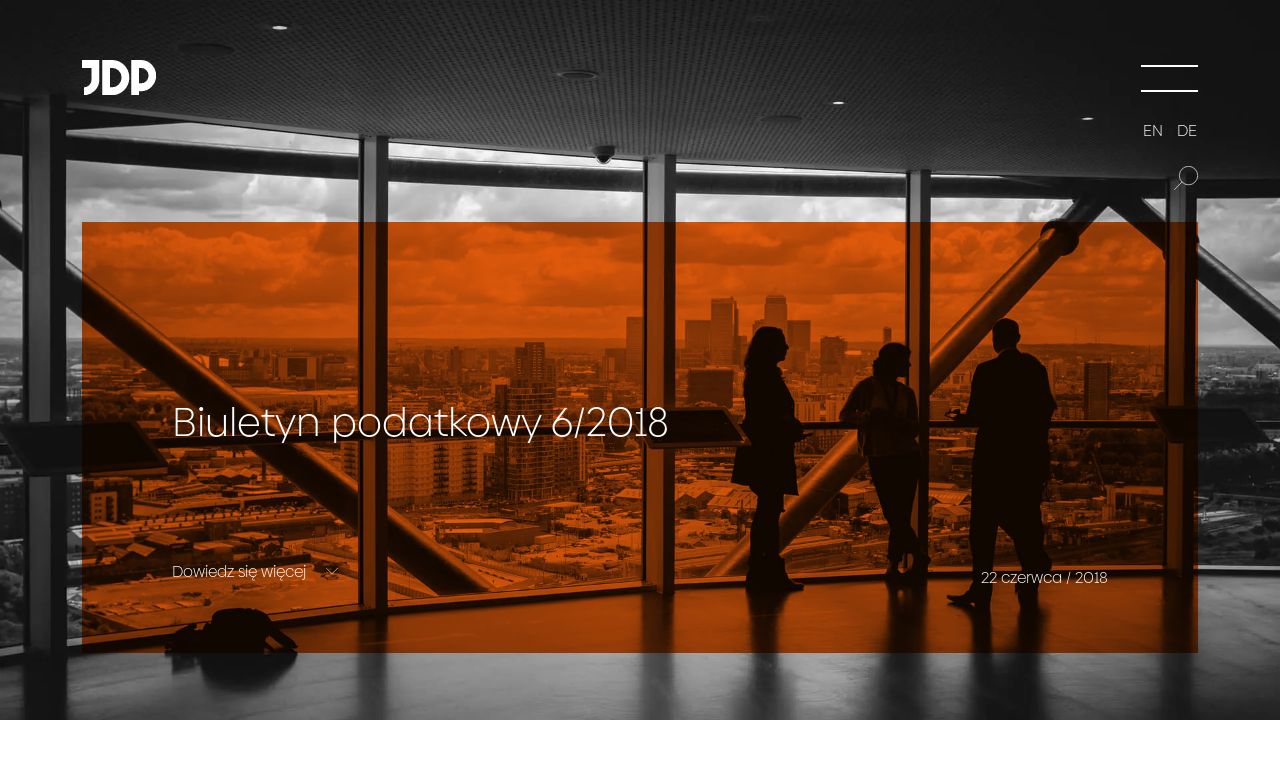

--- FILE ---
content_type: text/html; charset=UTF-8
request_url: https://jdp-law.pl/newsletter/biuletyn-podatkowy-6-2018/
body_size: 12533
content:
<!DOCTYPE html>
<html lang="pl-PL"> 
<head>
<meta charset="UTF-8">
<meta http-equiv="X-UA-Compatible" content="IE=edge">
<meta name="viewport" content="width=device-width, initial-scale=1">
<title>Biuletyn podatkowy 6/2018 - Kancelaria JDP</title>
<script data-cookieconsent="ignore" data-wpfc-render="false">window.dataLayer=window.dataLayer||[];
function gtag(){
dataLayer.push(arguments);
}
gtag("consent", "default", {
ad_personalization: "denied",
ad_storage: "denied",
ad_user_data: "denied",
analytics_storage: "denied",
functionality_storage: "denied",
personalization_storage: "denied",
security_storage: "granted",
wait_for_update: 500,
});
gtag("set", "ads_data_redaction", true);</script>
<script data-cookieconsent="ignore" data-wpfc-render="false">(function (w, d, s, l, i){
w[l]=w[l]||[];
w[l].push({'gtm.start': new Date().getTime(), event: 'gtm.js'});
var f=d.getElementsByTagName(s)[0], j=d.createElement(s), dl=l!=='dataLayer' ? '&l=' + l:'';
j.async=true;
j.src='https://www.googletagmanager.com/gtm.js?id=' + i + dl;
f.parentNode.insertBefore(j, f);
})(
window,
document,
'script',
'dataLayer',
'GTM-MQ3HFNP'
);</script>
<script data-wpfc-render="false">(function(){let events=["mousemove", "wheel", "scroll", "touchstart", "touchmove"];let fired=false;events.forEach(function(event){window.addEventListener(event, function(){if(fired===false){fired=true;setTimeout(function(){ (function(d,s){var f=d.getElementsByTagName(s)[0];j=d.createElement(s);j.setAttribute('type', 'text/javascript');j.setAttribute('id', 'Cookiebot');j.setAttribute('src', 'https://consent.cookiebot.com/uc.js');j.setAttribute('data-implementation', 'wp');j.setAttribute('data-cbid', 'a3571ff2-192d-4383-9bf4-276af016e128');j.setAttribute('data-culture', 'PL');j.setAttribute('data-blockingmode', 'auto');f.parentNode.insertBefore(j,f);})(document,'script'); }, 100);}},{once: true});});})();</script>
<meta name='robots' content='index, follow, max-image-preview:large, max-snippet:-1, max-video-preview:-1'/>
<link rel="alternate" hreflang="en" href="https://jdp-law.pl/en/newsletter/tax-newsletter-6-2018/"/>
<link rel="alternate" hreflang="de" href="https://jdp-law.pl/de/newsletter/tax-alert-6-2018/"/>
<link rel="alternate" hreflang="pl" href="https://jdp-law.pl/newsletter/biuletyn-podatkowy-6-2018/"/>
<link rel="alternate" hreflang="x-default" href="https://jdp-law.pl/newsletter/biuletyn-podatkowy-6-2018/"/>
<meta name="description" content="Sprawdź Biuletyn podatkowy 6/2018 - Kancelaria JDP"/>
<link rel="canonical" href="https://jdp-law.pl/newsletter/biuletyn-podatkowy-6-2018/"/>
<meta property="og:locale" content="pl_PL"/>
<meta property="og:type" content="article"/>
<meta property="og:title" content="Biuletyn podatkowy 6/2018 - Kancelaria JDP"/>
<meta property="og:description" content="Sprawdź Biuletyn podatkowy 6/2018 - Kancelaria JDP"/>
<meta property="og:url" content="https://jdp-law.pl/newsletter/biuletyn-podatkowy-6-2018/"/>
<meta property="og:site_name" content="Kancelaria JDP"/>
<meta property="article:publisher" content="https://www.facebook.com/KancelariaJDP/"/>
<meta property="article:modified_time" content="2024-10-17T19:35:06+00:00"/>
<meta property="og:image" content="https://jdp-law.pl/wp-content/uploads/2024/01/logo-jdp-graph-og-image-default.jpg"/>
<meta property="og:image:width" content="1200"/>
<meta property="og:image:height" content="675"/>
<meta property="og:image:type" content="image/jpeg"/>
<meta name="twitter:card" content="summary_large_image"/>
<meta name="twitter:label1" content="Szacowany czas czytania"/>
<meta name="twitter:data1" content="1 minuta"/>
<script type="application/ld+json" class="yoast-schema-graph">{"@context":"https://schema.org","@graph":[{"@type":"WebPage","@id":"https://jdp-law.pl/newsletter/biuletyn-podatkowy-6-2018/","url":"https://jdp-law.pl/newsletter/biuletyn-podatkowy-6-2018/","name":"Biuletyn podatkowy 6/2018 - Kancelaria JDP","isPartOf":{"@id":"https://jdp-law.pl/#website"},"datePublished":"2018-06-21T22:00:00+00:00","dateModified":"2024-10-17T19:35:06+00:00","description":"Sprawdź Biuletyn podatkowy 6/2018 - Kancelaria JDP","breadcrumb":{"@id":"https://jdp-law.pl/newsletter/biuletyn-podatkowy-6-2018/#breadcrumb"},"inLanguage":"pl-PL","potentialAction":[{"@type":"ReadAction","target":["https://jdp-law.pl/newsletter/biuletyn-podatkowy-6-2018/"]}]},{"@type":"BreadcrumbList","@id":"https://jdp-law.pl/newsletter/biuletyn-podatkowy-6-2018/#breadcrumb","itemListElement":[{"@type":"ListItem","position":1,"name":"Strona główna","item":"https://jdp-law.pl/"},{"@type":"ListItem","position":2,"name":"Biuletyn podatkowy 6/2018"}]},{"@type":"WebSite","@id":"https://jdp-law.pl/#website","url":"https://jdp-law.pl/","name":"Kancelaria JDP","description":"Doradzamy polskim i międzynarodowym koncernom w sektorach infrastruktury, zamówień publicznych, nieruchomości, transportu, budownictwa, handlu, produkcji, usług bankowych.","publisher":{"@id":"https://jdp-law.pl/#organization"},"potentialAction":[{"@type":"SearchAction","target":{"@type":"EntryPoint","urlTemplate":"https://jdp-law.pl/?s={search_term_string}"},"query-input":{"@type":"PropertyValueSpecification","valueRequired":true,"valueName":"search_term_string"}}],"inLanguage":"pl-PL"},{"@type":"Organization","@id":"https://jdp-law.pl/#organization","name":"JDP DRAPAŁA & PARTNERS Sp. k.","url":"https://jdp-law.pl/","logo":{"@type":"ImageObject","inLanguage":"pl-PL","@id":"https://jdp-law.pl/#/schema/logo/image/","url":"https://jdp-law.pl/wp-content/uploads/2024/01/logo-jdp-graph.jpg","contentUrl":"https://jdp-law.pl/wp-content/uploads/2024/01/logo-jdp-graph.jpg","width":696,"height":696,"caption":"JDP DRAPAŁA & PARTNERS Sp. k."},"image":{"@id":"https://jdp-law.pl/#/schema/logo/image/"},"sameAs":["https://www.facebook.com/KancelariaJDP/","https://pl.linkedin.com/company/jara-drapala-&-partners","https://www.youtube.com/@jdp-law"],"legalName":"JDP DRAPAŁA & PARTNERS Sp. k.","email":"office@jdp-law.pl","telephone":"+48 22 246 00 30","faxNumber":"+48 22 246 00 31","alternateName":"Kancelaria JDP","description":"Kancelaria adwokacka i radców prawnych - Kancelaria JDP. Doradzamy polskim i międzynarodowym koncernom w sektorach infrastruktury, zamówień publicznych, nieruchomości, transportu, budownictwa, handlu, produkcji, usług bankowych.","address":{"@type":"PostalAddress","streetAddress":"ul. Bonifraterska 17","addressLocality":"Warszawa","addressCountry":"PL","addressRegion":"mazowieckie","postalCode":"00-203"},"contactPoint":{"@type":"ContactPoint","contactType":"Biuro","telephone":"+48 22 246 00 30","email":"office@jdp-law.pl"}}]}</script>
<link rel="alternate" title="oEmbed (JSON)" type="application/json+oembed" href="https://jdp-law.pl/wp-json/oembed/1.0/embed?url=https%3A%2F%2Fjdp-law.pl%2Fnewsletter%2Fbiuletyn-podatkowy-6-2018%2F"/>
<link rel="alternate" title="oEmbed (XML)" type="text/xml+oembed" href="https://jdp-law.pl/wp-json/oembed/1.0/embed?url=https%3A%2F%2Fjdp-law.pl%2Fnewsletter%2Fbiuletyn-podatkowy-6-2018%2F&#038;format=xml"/>
<style id='wp-img-auto-sizes-contain-inline-css'>img:is([sizes=auto i],[sizes^="auto," i]){contain-intrinsic-size:3000px 1500px}</style>
<link rel="stylesheet" type="text/css" href="//jdp-law.pl/wp-content/cache/wpfc-minified/225i390p/c04sh.css" media="all"/>
<link rel="https://api.w.org/" href="https://jdp-law.pl/wp-json/"/><link rel="EditURI" type="application/rsd+xml" title="RSD" href="https://jdp-law.pl/xmlrpc.php?rsd"/>
<link rel='shortlink' href='https://jdp-law.pl/?p=1182'/>
<link rel="preconnect" href="https://consent.cookiebot.com"><link rel="preconnect" href="https://www.googletagmanager.com"><link rel="preconnect" href="https://www.google.com"><link rel="preconnect" href="https://www.gstatic.com" crossorigin><link rel="preload" as="font" type="font/woff2" href="https://jdp-law.pl/wp-content/themes/jdp/assets/fonts/BiennaleLight.woff2" crossorigin="anonymous"><link rel="icon" href="https://jdp-law.pl/wp-content/uploads/2022/04/cropped-fav-32x32.png" sizes="32x32"/>
<link rel="icon" href="https://jdp-law.pl/wp-content/uploads/2022/04/cropped-fav-192x192.png" sizes="192x192"/>
<link rel="apple-touch-icon" href="https://jdp-law.pl/wp-content/uploads/2022/04/cropped-fav-180x180.png"/>
<meta name="msapplication-TileImage" content="https://jdp-law.pl/wp-content/uploads/2022/04/cropped-fav-270x270.png"/>
<meta name="facebook-domain-verification" content="222ccx1qprtxkh9gkq72olqaa3l92b"/>
<script data-cookieconsent="ignore" data-wpfc-render="false">!function(f,b,e,v,n,t,s){if(f.fbq)return;n=f.fbq=function(){n.callMethod?
n.callMethod.apply(n,arguments):n.queue.push(arguments)};
if(!f._fbq)f._fbq=n;n.push=n;n.loaded=!0;n.version='2.0';
n.queue=[];t=b.createElement(e);t.async=!0;
t.src=v;s=b.getElementsByTagName(e)[0];
s.parentNode.insertBefore(t,s)}(window, document,'script',
'https://connect.facebook.net/en_US/fbevents.js');
fbq('consent', 'revoke');
fbq('init', '1286148648547086');
fbq('track', 'PageView');
window.addEventListener('CookiebotOnConsentReady',function(e){fbq('consent',Cookiebot.consent.marketing?'grant':'revoke')},!1)</script>
<script type="text/plain" data-cookieconsent="marketing" data-wpfc-render="false">_linkedin_partner_id="4122490"; window._linkedin_data_partner_ids=window._linkedin_data_partner_ids||[]; window._linkedin_data_partner_ids.push(_linkedin_partner_id);</script><script type="text/plain" data-cookieconsent="marketing" data-wpfc-render="false">(function(l){ if(!l){window.lintrk=function(a,b){window.lintrk.q.push([a,b])}; window.lintrk.q=[]} var s=document.getElementsByTagName("script")[0]; var b=document.createElement("script"); b.type="text/javascript";b.async=true; b.src="https://snap.licdn.com/li.lms-analytics/insight.min.js"; s.parentNode.insertBefore(b, s);})(window.lintrk);</script>
<script type="text/plain" data-cookieconsent="marketing, statistics" data-wpfc-render="false">(function(m, o, n, t, e, r, _){ m['__GetResponseAnalyticsObject']=e;m[e]=m[e]||function(){(m[e].q=m[e].q||[]).push(arguments)}; r=o.createElement(n);_=o.getElementsByTagName(n)[0];r.async=1;r.src=t;r.setAttribute('crossorigin', 'use-credentials');_.parentNode .insertBefore(r, _); })(window, document, 'script', 'https://jdplaw.grtrace.com/script/45fcaef0-eef0-4d65-b94e-14c61c6e0bc4/ga.js', 'GrTracking');</script> 
<style id='global-styles-inline-css'>:root{--wp--preset--aspect-ratio--square:1;--wp--preset--aspect-ratio--4-3:4/3;--wp--preset--aspect-ratio--3-4:3/4;--wp--preset--aspect-ratio--3-2:3/2;--wp--preset--aspect-ratio--2-3:2/3;--wp--preset--aspect-ratio--16-9:16/9;--wp--preset--aspect-ratio--9-16:9/16;--wp--preset--color--black:#000000;--wp--preset--color--cyan-bluish-gray:#abb8c3;--wp--preset--color--white:#ffffff;--wp--preset--color--pale-pink:#f78da7;--wp--preset--color--vivid-red:#cf2e2e;--wp--preset--color--luminous-vivid-orange:#ff6900;--wp--preset--color--luminous-vivid-amber:#fcb900;--wp--preset--color--light-green-cyan:#7bdcb5;--wp--preset--color--vivid-green-cyan:#00d084;--wp--preset--color--pale-cyan-blue:#8ed1fc;--wp--preset--color--vivid-cyan-blue:#0693e3;--wp--preset--color--vivid-purple:#9b51e0;--wp--preset--gradient--vivid-cyan-blue-to-vivid-purple:linear-gradient(135deg,rgb(6,147,227) 0%,rgb(155,81,224) 100%);--wp--preset--gradient--light-green-cyan-to-vivid-green-cyan:linear-gradient(135deg,rgb(122,220,180) 0%,rgb(0,208,130) 100%);--wp--preset--gradient--luminous-vivid-amber-to-luminous-vivid-orange:linear-gradient(135deg,rgb(252,185,0) 0%,rgb(255,105,0) 100%);--wp--preset--gradient--luminous-vivid-orange-to-vivid-red:linear-gradient(135deg,rgb(255,105,0) 0%,rgb(207,46,46) 100%);--wp--preset--gradient--very-light-gray-to-cyan-bluish-gray:linear-gradient(135deg,rgb(238,238,238) 0%,rgb(169,184,195) 100%);--wp--preset--gradient--cool-to-warm-spectrum:linear-gradient(135deg,rgb(74,234,220) 0%,rgb(151,120,209) 20%,rgb(207,42,186) 40%,rgb(238,44,130) 60%,rgb(251,105,98) 80%,rgb(254,248,76) 100%);--wp--preset--gradient--blush-light-purple:linear-gradient(135deg,rgb(255,206,236) 0%,rgb(152,150,240) 100%);--wp--preset--gradient--blush-bordeaux:linear-gradient(135deg,rgb(254,205,165) 0%,rgb(254,45,45) 50%,rgb(107,0,62) 100%);--wp--preset--gradient--luminous-dusk:linear-gradient(135deg,rgb(255,203,112) 0%,rgb(199,81,192) 50%,rgb(65,88,208) 100%);--wp--preset--gradient--pale-ocean:linear-gradient(135deg,rgb(255,245,203) 0%,rgb(182,227,212) 50%,rgb(51,167,181) 100%);--wp--preset--gradient--electric-grass:linear-gradient(135deg,rgb(202,248,128) 0%,rgb(113,206,126) 100%);--wp--preset--gradient--midnight:linear-gradient(135deg,rgb(2,3,129) 0%,rgb(40,116,252) 100%);--wp--preset--font-size--small:13px;--wp--preset--font-size--medium:20px;--wp--preset--font-size--large:36px;--wp--preset--font-size--x-large:42px;--wp--preset--spacing--20:0.44rem;--wp--preset--spacing--30:0.67rem;--wp--preset--spacing--40:1rem;--wp--preset--spacing--50:1.5rem;--wp--preset--spacing--60:2.25rem;--wp--preset--spacing--70:3.38rem;--wp--preset--spacing--80:5.06rem;--wp--preset--shadow--natural:6px 6px 9px rgba(0, 0, 0, 0.2);--wp--preset--shadow--deep:12px 12px 50px rgba(0, 0, 0, 0.4);--wp--preset--shadow--sharp:6px 6px 0px rgba(0, 0, 0, 0.2);--wp--preset--shadow--outlined:6px 6px 0px -3px rgb(255, 255, 255), 6px 6px rgb(0, 0, 0);--wp--preset--shadow--crisp:6px 6px 0px rgb(0, 0, 0);}:where(.is-layout-flex){gap:0.5em;}:where(.is-layout-grid){gap:0.5em;}body .is-layout-flex{display:flex;}.is-layout-flex{flex-wrap:wrap;align-items:center;}.is-layout-flex > :is(*, div){margin:0;}body .is-layout-grid{display:grid;}.is-layout-grid > :is(*, div){margin:0;}:where(.wp-block-columns.is-layout-flex){gap:2em;}:where(.wp-block-columns.is-layout-grid){gap:2em;}:where(.wp-block-post-template.is-layout-flex){gap:1.25em;}:where(.wp-block-post-template.is-layout-grid){gap:1.25em;}.has-black-color{color:var(--wp--preset--color--black) !important;}.has-cyan-bluish-gray-color{color:var(--wp--preset--color--cyan-bluish-gray) !important;}.has-white-color{color:var(--wp--preset--color--white) !important;}.has-pale-pink-color{color:var(--wp--preset--color--pale-pink) !important;}.has-vivid-red-color{color:var(--wp--preset--color--vivid-red) !important;}.has-luminous-vivid-orange-color{color:var(--wp--preset--color--luminous-vivid-orange) !important;}.has-luminous-vivid-amber-color{color:var(--wp--preset--color--luminous-vivid-amber) !important;}.has-light-green-cyan-color{color:var(--wp--preset--color--light-green-cyan) !important;}.has-vivid-green-cyan-color{color:var(--wp--preset--color--vivid-green-cyan) !important;}.has-pale-cyan-blue-color{color:var(--wp--preset--color--pale-cyan-blue) !important;}.has-vivid-cyan-blue-color{color:var(--wp--preset--color--vivid-cyan-blue) !important;}.has-vivid-purple-color{color:var(--wp--preset--color--vivid-purple) !important;}.has-black-background-color{background-color:var(--wp--preset--color--black) !important;}.has-cyan-bluish-gray-background-color{background-color:var(--wp--preset--color--cyan-bluish-gray) !important;}.has-white-background-color{background-color:var(--wp--preset--color--white) !important;}.has-pale-pink-background-color{background-color:var(--wp--preset--color--pale-pink) !important;}.has-vivid-red-background-color{background-color:var(--wp--preset--color--vivid-red) !important;}.has-luminous-vivid-orange-background-color{background-color:var(--wp--preset--color--luminous-vivid-orange) !important;}.has-luminous-vivid-amber-background-color{background-color:var(--wp--preset--color--luminous-vivid-amber) !important;}.has-light-green-cyan-background-color{background-color:var(--wp--preset--color--light-green-cyan) !important;}.has-vivid-green-cyan-background-color{background-color:var(--wp--preset--color--vivid-green-cyan) !important;}.has-pale-cyan-blue-background-color{background-color:var(--wp--preset--color--pale-cyan-blue) !important;}.has-vivid-cyan-blue-background-color{background-color:var(--wp--preset--color--vivid-cyan-blue) !important;}.has-vivid-purple-background-color{background-color:var(--wp--preset--color--vivid-purple) !important;}.has-black-border-color{border-color:var(--wp--preset--color--black) !important;}.has-cyan-bluish-gray-border-color{border-color:var(--wp--preset--color--cyan-bluish-gray) !important;}.has-white-border-color{border-color:var(--wp--preset--color--white) !important;}.has-pale-pink-border-color{border-color:var(--wp--preset--color--pale-pink) !important;}.has-vivid-red-border-color{border-color:var(--wp--preset--color--vivid-red) !important;}.has-luminous-vivid-orange-border-color{border-color:var(--wp--preset--color--luminous-vivid-orange) !important;}.has-luminous-vivid-amber-border-color{border-color:var(--wp--preset--color--luminous-vivid-amber) !important;}.has-light-green-cyan-border-color{border-color:var(--wp--preset--color--light-green-cyan) !important;}.has-vivid-green-cyan-border-color{border-color:var(--wp--preset--color--vivid-green-cyan) !important;}.has-pale-cyan-blue-border-color{border-color:var(--wp--preset--color--pale-cyan-blue) !important;}.has-vivid-cyan-blue-border-color{border-color:var(--wp--preset--color--vivid-cyan-blue) !important;}.has-vivid-purple-border-color{border-color:var(--wp--preset--color--vivid-purple) !important;}.has-vivid-cyan-blue-to-vivid-purple-gradient-background{background:var(--wp--preset--gradient--vivid-cyan-blue-to-vivid-purple) !important;}.has-light-green-cyan-to-vivid-green-cyan-gradient-background{background:var(--wp--preset--gradient--light-green-cyan-to-vivid-green-cyan) !important;}.has-luminous-vivid-amber-to-luminous-vivid-orange-gradient-background{background:var(--wp--preset--gradient--luminous-vivid-amber-to-luminous-vivid-orange) !important;}.has-luminous-vivid-orange-to-vivid-red-gradient-background{background:var(--wp--preset--gradient--luminous-vivid-orange-to-vivid-red) !important;}.has-very-light-gray-to-cyan-bluish-gray-gradient-background{background:var(--wp--preset--gradient--very-light-gray-to-cyan-bluish-gray) !important;}.has-cool-to-warm-spectrum-gradient-background{background:var(--wp--preset--gradient--cool-to-warm-spectrum) !important;}.has-blush-light-purple-gradient-background{background:var(--wp--preset--gradient--blush-light-purple) !important;}.has-blush-bordeaux-gradient-background{background:var(--wp--preset--gradient--blush-bordeaux) !important;}.has-luminous-dusk-gradient-background{background:var(--wp--preset--gradient--luminous-dusk) !important;}.has-pale-ocean-gradient-background{background:var(--wp--preset--gradient--pale-ocean) !important;}.has-electric-grass-gradient-background{background:var(--wp--preset--gradient--electric-grass) !important;}.has-midnight-gradient-background{background:var(--wp--preset--gradient--midnight) !important;}.has-small-font-size{font-size:var(--wp--preset--font-size--small) !important;}.has-medium-font-size{font-size:var(--wp--preset--font-size--medium) !important;}.has-large-font-size{font-size:var(--wp--preset--font-size--large) !important;}.has-x-large-font-size{font-size:var(--wp--preset--font-size--x-large) !important;}</style>
</head>
<body class="wp-singular newsletter-template-default single single-newsletter postid-1182 wp-theme-jdp"> 
<noscript><iframe src="https://www.googletagmanager.com/ns.html?id=GTM-MQ3HFNP" height="0" width="0" style="display:none;visibility:hidden"></iframe></noscript>
<div class="main-menu">
<div>
<ul id="menu-menu-glowne"><li id="menu-item-13752" class="menu-item menu-item-type-post_type menu-item-object-page menu-item-13752"><a href="https://jdp-law.pl/o-kancelarii/" data-wpel-link="internal">O&nbsp;nas</a></li>
<li id="menu-item-13753" class="menu-item menu-item-type-custom menu-item-object-custom menu-item-home menu-item-13753"><a href="https://jdp-law.pl#aktualnosci" data-wpel-link="internal">Aktualności</a></li>
<li id="menu-item-13754" class="menu-item menu-item-type-custom menu-item-object-custom menu-item-home menu-item-13754"><a href="https://jdp-law.pl#sukcesy" data-wpel-link="internal">Sukcesy</a></li>
<li id="menu-item-13755" class="menu-item menu-item-type-custom menu-item-object-custom menu-item-13755"><a href="https://jdp-law.pl/o-kancelarii/#specjalizacje" data-wpel-link="internal">Specjalizacje</a></li>
<li id="menu-item-13756" class="menu-item menu-item-type-post_type menu-item-object-page menu-item-13756"><a href="https://jdp-law.pl/baza-wiedzy/" data-wpel-link="internal">Baza wiedzy</a></li>
<li id="menu-item-13757" class="menu-item menu-item-type-post_type menu-item-object-page menu-item-13757"><a href="https://jdp-law.pl/kariera/" data-wpel-link="internal">Kariera</a></li>
<li id="menu-item-13758" class="menu-item menu-item-type-custom menu-item-object-custom menu-item-13758"><a href="https://jdp-law.pl/o-kancelarii/#zespol" data-wpel-link="internal">Zespół</a></li>
<li id="menu-item-13759" class="menu-item menu-item-type-post_type menu-item-object-page menu-item-13759"><a href="https://jdp-law.pl/kontakt/" data-wpel-link="internal">Kontakt</a></li>
</ul>            <div class="languages"> <a href="https://jdp-law.pl/" class="link-pl active" data-wpel-link="internal">PL</a> &nbsp;| &nbsp; <a href="https://jdp-law.pl/en" class="link-en" data-wpel-link="internal">EN</a> &nbsp;| &nbsp; <a href="https://jdp-law.pl/de" class="link-de" data-wpel-link="internal">DE</a></div><form>
<input type="text" placeholder="Czego szukasz?" name="keyword" id="keyword" onkeyup="fetch1()" />
<span class="loader"></span>
<span class="remove"></span>
<span class="submit2"></span>
</form></div></div><div class="search-results">
<button type="button" class="close-search-results active" aria-label="Zamknij"></button>
<div class="content">
<div id="datafetch_header">Wyniki wyszukiwania</div><div id="datafetch"></div></div></div><div id="languages-header-scrolled-outer">   
<div class="languages-header-scrolled languages"> <a href="https://jdp-law.pl/" class="link-pl active" data-wpel-link="internal">PL</a> <a href="https://jdp-law.pl/en/" class="link-en" data-wpel-link="internal">EN</a> <a href="https://jdp-law.pl/de/" class="link-de" data-wpel-link="internal">DE</a></div><button type="button" class="search-ico-init" aria-label="Szukaj"></button></div><header class="header">
<div class="container"> <a href="https://jdp-law.pl" class="logo" data-wpel-link="internal"> <img src="https://jdp-law.pl/wp-content/themes/jdp/assets/images/logo.svg" width="112" height="52" alt="JDP"> </a> <button type="button" class="hamburger" aria-label="Menu"></button></div></header>
<div class="post-main os-animation" data-os-animation="fadeInUp" data-os-animation-delay="0.3s">
<div class="bgg" style="background-image: url(https://jdp-law.pl/wp-content/themes/jdp/assets/images/news-bg1.jpg);"></div><div class="container">
<div class="text">
<div class="bg"></div><h1>Biuletyn podatkowy 6/2018</h1>
<div> <p class="date">22 czerwca / 2018</p> <a href="#wiecej" class="btn-link white bottom">Dowiedz się więcej <span></span></a></div></div></div></div><div class="post-content" id="wiecej">
<div class="container os-animation" data-os-animation="fadeInUp" data-os-animation-delay="0.2s"> <p>W&nbsp;szóstym <a href="https://jdp-law.pl/wp-content/uploads/2018/06/biuletyn-podatkowy-06-2018.pdf" target="_blank" rel="noopener" data-wpel-link="internal"><strong>biuletynie podatkowym</strong></a> doradcy podatkowi <strong>JD&amp;P</strong> – <strong><a href="https://jdp-law.pl/zespol/magdalena-zasiewska/" data-wpel-link="internal">Magdalena Zasiewska</a></strong> i <strong><a href="https://jdp-law.pl/zespol/dorota-dabrowska/" data-wpel-link="internal">Dorota Dąbrowska</a></strong> omawiają m.in:</p> <ul> <li>likwidację niektórych obowiązków informacyjnych</li> <li>uproszczenia w&nbsp;rachunkowości</li> <li>podatek od&nbsp;przychodów z&nbsp;nieruchomości</li> </ul> <p>Zapraszamy do&nbsp;lektury!</p> <hr class="clearfix" /></div></div><div class="container related-by-tag-boxes os-animation" data-os-animation="fadeInUp" data-os-animation-delay="0.2s">
<h3 class="h2"><a href="https://jdp-law.pl/baza-wiedzy/#newsletter" data-wpel-link="internal">Więcej artykułów na ten temat</a></h3>
<div class="news-boxes slider">
<div><a href="https://jdp-law.pl/newsletter/vat-od-mandatow-za-parkowanie-bez-biletu-kolejna-odslona/" class="single-news" data-wpel-link="internal"><div class="meta"><span>27 czerwca / 2025</span></div><h4>VAT od&nbsp;mandatów za&nbsp;parkowanie bez&nbsp;biletu – kolejna odsłona | newsletter JDP</h4><span class="btn-link white">Czytaj <span></span></span></a></div><div><a href="https://jdp-law.pl/newsletter/e-doreczenia-juz-wkrotce-newsletter-jdp/" class="single-news" data-wpel-link="internal"><div class="meta"><span>01 listopada / 2023</span></div><h4>E-Doręczenia już wkrótce | Newsletter JDP</h4><span class="btn-link white">Czytaj <span></span></span></a></div><div><a href="https://jdp-law.pl/newsletter/obowiazki-w-zakresie-cen-transferowych-za-2022-rok/" class="single-news" data-wpel-link="internal"><div class="meta"><span>18 października / 2023</span></div><h4>Obowiązki w&nbsp;zakresie cen transferowych za&nbsp;2022 rok | Newsletter JDP</h4><span class="btn-link white">Czytaj <span></span></span></a></div><div><a href="https://jdp-law.pl/newsletter/skutki-podatkowe-zniesienia-stanu-epidemicznego-alert-jdp/" class="single-news" data-wpel-link="internal"><div class="meta"><span>10 lipca / 2023</span></div><h4>Skutki podatkowe zniesienia stanu epidemicznego | alert JDP</h4><span class="btn-link white">Czytaj <span></span></span></a></div><div><a href="https://jdp-law.pl/newsletter/zmiany-w-podatkach-od-1-stycznia-2023-r-newsletter-jdp/" class="single-news" data-wpel-link="internal"><div class="meta"><span>20 grudnia / 2022</span></div><h4>Zmiany w&nbsp;podatkach od&nbsp;1 stycznia 2023&nbsp;r. | Newsletter JDP</h4><span class="btn-link white">Czytaj <span></span></span></a></div><div><a href="https://jdp-law.pl/newsletter/ulgi-na-innowacje/" class="single-news" data-wpel-link="internal"><div class="meta"><span>03 lutego / 2022</span></div><h4>Ulgi na&nbsp;innowacje | Newsletter JDP</h4><span class="btn-link white">Czytaj <span></span></span></a></div><div><a href="https://jdp-law.pl/newsletter/polski-lad-cz-ii-vat-i-inne-zmiany-i-newsletter-jdp/" class="single-news" data-wpel-link="internal"><div class="meta"><span>24 listopada / 2021</span></div><h4>POLSKI ŁAD cz.&nbsp;II&nbsp;(VAT i&nbsp;inne zmiany) I&nbsp;Newsletter JDP</h4><span class="btn-link white">Czytaj <span></span></span></a></div><div><a href="https://jdp-law.pl/newsletter/polski-lad-cz-i-cit-pit-zus-i-newsletter-jdp/" class="single-news" data-wpel-link="internal"><div class="meta"><span>15 listopada / 2021</span></div><h4>Polski Ład cz.&nbsp;I&nbsp;(CIT/PIT/ZUS) I&nbsp;Newsletter JDP</h4><span class="btn-link white">Czytaj <span></span></span></a></div><div><a href="https://jdp-law.pl/newsletter/sprawozdanie-o-terminach-zaplaty-newsletter-jdp/" class="single-news" data-wpel-link="internal"><div class="meta"><span>19 stycznia / 2021</span></div><h4>Sprawozdanie o&nbsp;terminach zapłaty | Newsletter JDP</h4><span class="btn-link white">Czytaj <span></span></span></a></div><div><a href="https://jdp-law.pl/newsletter/wazne-zmiany-w-przepisach-o-mdr-i-wht-newsletter-jdp/" class="single-news" data-wpel-link="internal"><div class="meta"><span>03 lipca / 2020</span></div><h4>Ważne zmiany w&nbsp;przepisach o&nbsp;MDR i&nbsp;WHT &#8211; Newsletter JDP</h4><span class="btn-link white">Czytaj <span></span></span></a></div></div></div><div class="container related-by-cat-boxes os-animation" data-os-animation="fadeInUp" data-os-animation-delay="0.2s">
<h3 class="h2">
<a href="https://jdp-law.pl/baza-wiedzy/#newsletter" data-wpel-link="internal">Więcej newsletterów</a>
</h3>
<div class="news-boxes slider">
<div><a href="https://jdp-law.pl/newsletter/wdrozenie-ai-w-dziale-prawnym-czas-decyzji-newsletter-jdp/" class="single-news" data-wpel-link="internal"><div class="meta"><span>19 grudnia / 2025</span><span>01 / 215</span></div><h4>Wdrożenie AI w&nbsp;dziale prawnym. Czas decyzji | newsletter JDP</h4><span class="btn-link white">Czytaj <span></span></span></a></div><div><a href="https://jdp-law.pl/newsletter/wieloletnie-umowy-dostaw-na-sprzet-amunicje-czy-drony-w-sektorze-wojskowym-o-czym-warto-pamietac-newsletter-jdp/" class="single-news" data-wpel-link="internal"><div class="meta"><span>16 grudnia / 2025</span><span>02 / 215</span></div><h4>Wieloletnie umowy dostaw na&nbsp;sprzęt, amunicję czy&nbsp;drony w&nbsp;sektorze wojskowym &#8211; o&nbsp;czym warto pamiętać? | newsletter JDP</h4><span class="btn-link white">Czytaj <span></span></span></a></div><div><a href="https://jdp-law.pl/newsletter/zasada-rownego-traktowania-pracownikow-hr-best-practices-newsletter-jdp/" class="single-news" data-wpel-link="internal"><div class="meta"><span>04 listopada / 2025</span><span>03 / 215</span></div><h4>Zasada równego traktowania pracowników | HR Best Practices &#8211; newsletter JDP</h4><span class="btn-link white">Czytaj <span></span></span></a></div><div><a href="https://jdp-law.pl/newsletter/jak-ocenic-czy-narzedzie-ai-bedzie-przydatne-dla-dzialu-prawnego-newsletter-jdp/" class="single-news" data-wpel-link="internal"><div class="meta"><span>30 października / 2025</span><span>04 / 215</span></div><h4>Jak ocenić, czy&nbsp;narzędzie AI będzie przydatne dla działu prawnego | newsletter JDP</h4><span class="btn-link white">Czytaj <span></span></span></a></div><div><a href="https://jdp-law.pl/newsletter/wdrozenie-ai-w-dziale-prawnym-jak-ocenic-czy-korzystanie-z-narzedzia-ai-dla-prawnikow-bedzie-zgodne-z-prawem-i-etyka-newsletter-jdp/" class="single-news" data-wpel-link="internal"><div class="meta"><span>30 września / 2025</span><span>05 / 215</span></div><h4>Wdrożenie AI w&nbsp;dziale prawnym. Jak ocenić czy&nbsp;korzystanie z&nbsp;narzędzia AI dla prawników będzie zgodne z&nbsp;prawem i&nbsp;etyką? | newsletter JDP</h4><span class="btn-link white">Czytaj <span></span></span></a></div><div><a href="https://jdp-law.pl/newsletter/jak-przygotowac-organizacje-na-spelnienie-obowiazku-ai-literacy-z-art-4-ai-act-newsletter-jdp/" class="single-news" data-wpel-link="internal"><div class="meta"><span>25 września / 2025</span><span>06 / 215</span></div><h4>Jak przygotować organizację na&nbsp;spełnienie obowiązku AI literacy z&nbsp;art. 4 AI Act? | newsletter JDP</h4><span class="btn-link white">Czytaj <span></span></span></a></div><div><a href="https://jdp-law.pl/newsletter/najnowsze-decyzje-uodo-kierunki-wnioski-i-propozycje-dzialan-newsletter-jdp/" class="single-news" data-wpel-link="internal"><div class="meta"><span>05 września / 2025</span><span>07 / 215</span></div><h4>Najnowsze decyzje UODO – kierunki, wnioski i&nbsp;propozycje działań | newsletter JDP</h4><span class="btn-link white">Czytaj <span></span></span></a></div><div><a href="https://jdp-law.pl/newsletter/nowa-specustawa-o-inwestycjach-obronnych-kluczowe-zmiany-dla-sektora-newsletter-jdp/" class="single-news" data-wpel-link="internal"><div class="meta"><span>04 września / 2025</span><span>08 / 215</span></div><h4>Nowa specustawa o&nbsp;inwestycjach obronnych &#8211; kluczowe zmiany dla sektora | newsletter JDP</h4><span class="btn-link white">Czytaj <span></span></span></a></div><div><a href="https://jdp-law.pl/newsletter/co-data-act-oznacza-dla-branzy-medtech-newsletter-jdp/" class="single-news" data-wpel-link="internal"><div class="meta"><span>02 września / 2025</span><span>09 / 215</span></div><h4>Co&nbsp;Data Act oznacza dla branży MedTech? | newsletter JDP</h4><span class="btn-link white">Czytaj <span></span></span></a></div><div><a href="https://jdp-law.pl/newsletter/data-act-masz-do-czynienia-z-danymi-sprawdz-czy-cie-dotyczy-newsletter-jdp/" class="single-news" data-wpel-link="internal"><div class="meta"><span>27 sierpnia / 2025</span><span>10 / 215</span></div><h4>Data Act – masz do&nbsp;czynienia z&nbsp;danymi? Sprawdź, czy&nbsp;Cię dotyczy | newsletter JDP</h4><span class="btn-link white">Czytaj <span></span></span></a></div></div></div><footer class="footer" id="contact">
<div class="container desktop-footer os-animation" data-os-animation="fadeInUp" data-os-animation-delay="0.2s">
<div class="row">
<div class="col">
<div class="sub-upper"><a href="/kontakt/" data-wpel-link="internal">Skontaktuj&nbsp;się z&nbsp;nami</a></div><div class="newsletter-footer">
<div class="sub-newsletter">Zapisz się do newslettera</div><div class="wpcf7 no-js" id="wpcf7-f2901-o1" lang="pl-PL" dir="ltr" data-wpcf7-id="2901">
<div class="screen-reader-response"><p role="status" aria-live="polite" aria-atomic="true"></p> <ul></ul></div><form action="/newsletter/biuletyn-podatkowy-6-2018/#wpcf7-f2901-o1" method="post" class="wpcf7-form init" aria-label="Formularz kontaktowy" novalidate="novalidate" data-status="init">
<fieldset class="hidden-fields-container"><input type="hidden" name="_wpcf7" value="2901" /><input type="hidden" name="_wpcf7_version" value="6.1.4" /><input type="hidden" name="_wpcf7_locale" value="pl_PL" /><input type="hidden" name="_wpcf7_unit_tag" value="wpcf7-f2901-o1" /><input type="hidden" name="_wpcf7_container_post" value="0" /><input type="hidden" name="_wpcf7_posted_data_hash" value="" /><input type="hidden" name="_wpcf7_recaptcha_response" value="" />
</fieldset>
<div class="row">
<div class="col-md-4"> <p><label>Imię</label><span class="wpcf7-form-control-wrap" data-name="firstname"><input size="40" maxlength="400" class="wpcf7-form-control wpcf7-text wpcf7-validates-as-required" aria-required="true" aria-invalid="false" placeholder="Imię" value="" type="text" name="firstname" /></span> </p></div><div class="col-md-4"> <p><label>Nazwisko</label><span class="wpcf7-form-control-wrap" data-name="lastname"><input size="40" maxlength="400" class="wpcf7-form-control wpcf7-text wpcf7-validates-as-required" aria-required="true" aria-invalid="false" placeholder="Nazwisko" value="" type="text" name="lastname" /></span> </p></div><div class="col-md-4"> <p><label>Adres e-mail</label><span class="wpcf7-form-control-wrap" data-name="email"><input size="40" maxlength="400" class="wpcf7-form-control wpcf7-email wpcf7-validates-as-required wpcf7-text wpcf7-validates-as-email" aria-required="true" aria-invalid="false" placeholder="Adres e-mail" value="" type="email" name="email" /></span> </p></div></div><div class="selctions-section"> <p><label class="selections-label">Tematyka</label><span class="wpcf7-form-control-wrap" data-name="gr4wp_custom_tematyka"><span class="wpcf7-form-control wpcf7-checkbox wpcf7-validates-as-required"><span class="wpcf7-list-item first"><label><input type="checkbox" name="gr4wp_custom_tematyka[]" value="Postępowania sądowe i arbitrażowe" /><span class="wpcf7-list-item-label">Postępowania sądowe i arbitrażowe</span></label></span><span class="wpcf7-list-item"><label><input type="checkbox" name="gr4wp_custom_tematyka[]" value="Infrastruktura i budownictwo" /><span class="wpcf7-list-item-label">Infrastruktura i budownictwo</span></label></span><span class="wpcf7-list-item"><label><input type="checkbox" name="gr4wp_custom_tematyka[]" value="Prawo spółek / Transakcje" /><span class="wpcf7-list-item-label">Prawo spółek / Transakcje</span></label></span><span class="wpcf7-list-item"><label><input type="checkbox" name="gr4wp_custom_tematyka[]" value="Real Estate" /><span class="wpcf7-list-item-label">Real Estate</span></label></span><span class="wpcf7-list-item"><label><input type="checkbox" name="gr4wp_custom_tematyka[]" value="Prawo zamówień publicznych" /><span class="wpcf7-list-item-label">Prawo zamówień publicznych</span></label></span><span class="wpcf7-list-item"><label><input type="checkbox" name="gr4wp_custom_tematyka[]" value="Prawo pracy" /><span class="wpcf7-list-item-label">Prawo pracy</span></label></span><span class="wpcf7-list-item"><label><input type="checkbox" name="gr4wp_custom_tematyka[]" value="Ochrona danych osobowych" /><span class="wpcf7-list-item-label">Ochrona danych osobowych</span></label></span><span class="wpcf7-list-item"><label><input type="checkbox" name="gr4wp_custom_tematyka[]" value="Podatki" /><span class="wpcf7-list-item-label">Podatki</span></label></span><span class="wpcf7-list-item"><label><input type="checkbox" name="gr4wp_custom_tematyka[]" value="Compliance" /><span class="wpcf7-list-item-label">Compliance</span></label></span><span class="wpcf7-list-item"><label><input type="checkbox" name="gr4wp_custom_tematyka[]" value="Nowe technologie" /><span class="wpcf7-list-item-label">Nowe technologie</span></label></span><span class="wpcf7-list-item"><label><input type="checkbox" name="gr4wp_custom_tematyka[]" value="White Collar Crime" /><span class="wpcf7-list-item-label">White Collar Crime</span></label></span><span class="wpcf7-list-item"><label><input type="checkbox" name="gr4wp_custom_tematyka[]" value="Energetyka i źródła odnawialne" /><span class="wpcf7-list-item-label">Energetyka i źródła odnawialne</span></label></span><span class="wpcf7-list-item"><label><input type="checkbox" name="gr4wp_custom_tematyka[]" value="Prawo konkurencji i ochrona konsumentów" /><span class="wpcf7-list-item-label">Prawo konkurencji i ochrona konsumentów</span></label></span><span class="wpcf7-list-item"><label><input type="checkbox" name="gr4wp_custom_tematyka[]" value="ESG" /><span class="wpcf7-list-item-label">ESG</span></label></span><span class="wpcf7-list-item last"><label><input type="checkbox" name="gr4wp_custom_tematyka[]" value="Zaznacz wszystkie" /><span class="wpcf7-list-item-label">Zaznacz wszystkie</span></label></span></span></span> </p></div><div class="agree-section"> <p><span class="wpcf7-form-control-wrap" data-name="gr4wp_custom_www_marketing_consent"><span class="wpcf7-form-control wpcf7-acceptance"><span class="wpcf7-list-item"><label><input type="checkbox" name="gr4wp_custom_www_marketing_consent" value="1" aria-invalid="false" /><span class="wpcf7-list-item-label">Chcę otrzymywać na podany adres e-mail informacje o wykonywaniu zawodu oraz naszej działalności (newslettery, alerty, informacje o szkoleniach i innych wydarzeniach) od „JDP Drapała & Partners” Sp. k.</span></label></span></span></span> </p></div><div class="info-section"> <p>Uzupełniając formularz zapisu na newsletter w zakresie: imię, nazwisko, adres e-mail, wybrana tematyka newslettera oraz klikając przycisk „Wyślij” wyrażasz zgodę na przetwarzanie wskazanych danych osobowych przez „JDP Drapała & Partners” Sp. k. w celu informowania o wykonywaniu zawodu oraz działalności JDP (newslettery, alerty, informacje o szkoleniach i innych wydarzeniach). Zgodę można wycofać w każdym czasie bez wpływu na zgodność z prawem przetwarzania dokonanego przed jej wycofaniem. Administratorem danych osobowych jest „JDP Drapała & Partners” spółka komandytowa z siedzibą w Warszawie, przy ul. Bonifraterskiej 17, 00-203. Dane osobowe przetwarzane są w m.in. w celu informowania o wykonywaniu zawodu oraz działalności JDP. Więcej informacji o przetwarzaniu danych osobowych, w tym o służących Państwu prawach, można znaleźć w naszej <a href="https://jdp-law.pl/informacja-o-przetwarzaniu-danych-osobowych-newsletter/" target="_blank" data-wpel-link="internal">klauzuli informacyjnej</a>. </p></div><p><label>
<input class="wpcf7-form-control wpcf7-hidden" value="PL" type="hidden" name="gr4wp_custom_jezyk" /></label><br />
<label>
<input class="wpcf7-form-control wpcf7-hidden" value="newsletter_zapisy_przez_www" type="hidden" name="gr4wp_tag" /></label>
</p>
<p style="display:flex;align-items: center;"><input class="wpcf7-form-control wpcf7-submit has-spinner" type="submit" value="Wyślij" />
</p><div class="wpcf7-response-output" aria-hidden="true"></div></form></div></div></div><div class="col"> <a class="footer-logo-upper" href="https://jdp-law.pl" data-wpel-link="internal"><img alt="JDP Law Logo" loading="lazy" src="https://jdp-law.pl/wp-content/themes/jdp/assets/images/logo-footer.svg" width="130" height="26"/></a> <ul id="menu-menu-glowne-1"><li class="menu-item menu-item-type-post_type menu-item-object-page menu-item-13752"><a href="https://jdp-law.pl/o-kancelarii/" data-wpel-link="internal">O&nbsp;nas</a></li> <li class="menu-item menu-item-type-custom menu-item-object-custom menu-item-home menu-item-13753"><a href="https://jdp-law.pl#aktualnosci" data-wpel-link="internal">Aktualności</a></li> <li class="menu-item menu-item-type-custom menu-item-object-custom menu-item-home menu-item-13754"><a href="https://jdp-law.pl#sukcesy" data-wpel-link="internal">Sukcesy</a></li> <li class="menu-item menu-item-type-custom menu-item-object-custom menu-item-13755"><a href="https://jdp-law.pl/o-kancelarii/#specjalizacje" data-wpel-link="internal">Specjalizacje</a></li> <li class="menu-item menu-item-type-post_type menu-item-object-page menu-item-13756"><a href="https://jdp-law.pl/baza-wiedzy/" data-wpel-link="internal">Baza wiedzy</a></li> <li class="menu-item menu-item-type-post_type menu-item-object-page menu-item-13757"><a href="https://jdp-law.pl/kariera/" data-wpel-link="internal">Kariera</a></li> <li class="menu-item menu-item-type-custom menu-item-object-custom menu-item-13758"><a href="https://jdp-law.pl/o-kancelarii/#zespol" data-wpel-link="internal">Zespół</a></li> <li class="menu-item menu-item-type-post_type menu-item-object-page menu-item-13759"><a href="https://jdp-law.pl/kontakt/" data-wpel-link="internal">Kontakt</a></li> </ul></div></div><div class="row footer-mobile-none">
<div class="col">
<p class="mb"><strong>JDP DRAPAŁA &amp; PARTNERS Sp. k.</strong></p>
<div class="row">
<div class="col"> <p> North Gate Tower<br /> ul. Bonifraterska 17<br /> 00-203 Warszawa </p></div><div class="col"> <p> &nbsp;<br> Kontakt &nbsp; &nbsp; &nbsp; &nbsp; &nbsp; &nbsp; &nbsp; &nbsp; &nbsp;:<br> <strong><a href="mailto:office@jdp-law.pl">office@jdp-law.pl</a></strong> </p></div><div class="col"> <p> &nbsp;<br> T &nbsp;&nbsp;&nbsp; : &nbsp;&nbsp;&nbsp; <a href="tel:+48222460030" data-wpel-link="internal">+48 22 246 00 30</a><br> F &nbsp;&nbsp;&nbsp; : &nbsp;&nbsp;&nbsp; <a href="tel:+48222460031" data-wpel-link="internal">+48 22 246 00 31</a> </p></div></div></div><div class="col"> <p> <a href="https://jdp-law.pl" data-wpel-link="internal"><img alt="Kancelaria JDP" loading="lazy" src="https://jdp-law.pl/wp-content/themes/jdp/assets/images/logo-footer.svg" width="194" height="40"/></a><br> <a href="https://jdp-law.pl/polityka-prywatnosci/" data-wpel-link="internal">Polityka prywatności</a><br> <a href="https://jdp-law.pl/klauzule-informacyjne-rodo/" data-wpel-link="internal">Klauzule informacyjne RODO</a><br> <a href="https://jdp-law.pl/polityka-plikow-cookies/" data-wpel-link="internal">Polityka plików cookies</a><br> <a href="#CookiebotWidget" rel="nofollow">Ustawienia plików cookie</a> </p></div></div><div class="row footer-mobile-none">
<div class="col">
<div class="row">
<div class="col"> <p class="small">© Copyright 2026 &nbsp; | &nbsp; <a href="https://jdp-law.pl/nota-prawna/" data-wpel-link="internal">Nota prawna</a></p></div><div class="col"> &nbsp;</div><div class="col"> <p class="small"><a href="//247studio.co" target="_blank" rel="”nofollow” nofollow" data-wpel-link="external">Design by TwoFourSeven®Studio</a></p></div></div></div><div class="col"> <p class="small last-col-inner"> <span> <a href="https://www.facebook.com/KancelariaJDP/" target="_blank" class="social-link" rel="noopener nofollow" data-wpel-link="external"><img src="/wp-content/themes/jdp/assets/images/social_icon_1.png" loading="lazy" width="58" height="58" class="social-img" alt="logo facebook"></a> <a href="https://pl.linkedin.com/company/jara-drapala-&amp;-partners" class="social-link" target="_blank" rel="noopener nofollow" data-wpel-link="external"><img src="/wp-content/themes/jdp/assets/images/social_icon_2.png" loading="lazy" width="58" height="58" class="social-img" alt="logo linkedin"></a> <a href="https://www.youtube.com/@jdp-law" class="social-link" target="_blank" rel="noopener nofollow" data-wpel-link="external"><img src="/wp-content/themes/jdp/assets/images/social_icon_3.png" loading="lazy" width="83" height="58" class="social-img" alt="logo youtube"></a> </span> </p></div></div></div><div class="container mobile-footer">
<p class="mb"><strong>JDP DRAPAŁA &amp; PARTNERS Sp. k.</strong></p>
<div class="row">
<div class="col"> <p> North Gate Tower<br /> ul. Bonifraterska 17<br /> 00-203 Warszawa </p></div><div class="col" style="padding-right: 0;"> <p> E &nbsp;&nbsp; : &nbsp;&nbsp; <a href="mailto:office@jdp-law.pl"><strong>office@jdp-law.pl</strong></a><br> T &nbsp;&nbsp; : &nbsp;&nbsp; <a href="tel:+48222460030" data-wpel-link="internal">+48 22 246 00 30</a><br> F &nbsp;&nbsp; : &nbsp;&nbsp; <a href="tel:+48222460031" data-wpel-link="internal">+48 22 246 00 31</a> </p></div></div><div class="row">
<div class="col"> <p class="footer-menu"> <a href="https://jdp-law.pl/polityka-prywatnosci/" data-wpel-link="internal">Polityka prywatności</a><br> <a href="https://jdp-law.pl/klauzule-informacyjne-rodo/" data-wpel-link="internal">Klauzule informacyjne RODO</a><br> <a href="https://jdp-law.pl/polityka-plikow-cookies/" data-wpel-link="internal">Polityka plików cookies</a><br> <a href="#CookiebotWidget" rel="nofollow">Ustawienia plików cookie</a> </p></div><div class="col last-col">
<div> <a href="https://www.facebook.com/KancelariaJDP/" target="_blank" class="social-link" rel="noopener nofollow" data-wpel-link="external"><img src="/wp-content/themes/jdp/assets/images/social_icon_1.png" loading="lazy" width="58" height="58" class="social-img" alt="logo facebook"></a> <a href="https://pl.linkedin.com/company/jara-drapala-&amp;-partners" class="social-link" target="_blank" rel="noopener nofollow" data-wpel-link="external"><img src="/wp-content/themes/jdp/assets/images/social_icon_2.png" loading="lazy" width="58" height="58" class="social-img" alt="logo linkedin"></a> <a href="https://www.youtube.com/@jdp-law" class="social-link" target="_blank" rel="noopener nofollow" data-wpel-link="external"><img src="/wp-content/themes/jdp/assets/images/social_icon_3.png" loading="lazy" width="83" height="58" class="social-img" alt="logo youtube"></a></div></div></div><p class="small">© Copyright 2026 &nbsp;|&nbsp; <a href="https://jdp-law.pl/nota-prawna/" data-wpel-link="internal">Nota prawna</a> &nbsp;|&nbsp; <a href="//247studio.co" target="_blank" rel="”nofollow” nofollow" data-wpel-link="external">Design by TwoFourSeven®Studio</a></p></div></footer>
<script data-wpfc-render="false">(function(){let events=["mousemove", "wheel", "scroll", "touchstart", "touchmove"];let fired=false;events.forEach(function(event){window.addEventListener(event, function(){if(fired===false){fired=true;setTimeout(function(){ (function(d,s){var f=d.getElementsByTagName(s)[0];j=d.createElement(s);j.setAttribute('src', 'https://jdp-law.pl/wp-content/plugins/contact-form-7/includes/swv/js/index.js?ver=6.1.4');j.setAttribute('id', 'swv-js');f.parentNode.insertBefore(j,f);})(document,'script'); }, 200);}},{once: true});});})();</script>
<script data-wpfc-render="false">(function(){let events=["mousemove", "wheel", "scroll", "touchstart", "touchmove"];let fired=false;events.forEach(function(event){window.addEventListener(event, function(){if(fired===false){fired=true;setTimeout(function(){ (function(d,s){var f=d.getElementsByTagName(s)[0];j=d.createElement(s);j.setAttribute('src', 'https://jdp-law.pl/wp-content/plugins/contact-form-7/includes/js/index.js?ver=6.1.4');j.setAttribute('id', 'contact-form-7-js');f.parentNode.insertBefore(j,f);})(document,'script'); }, 300);}},{once: true});});})();</script>
<script defer src="https://www.google.com/recaptcha/api.js?render=6Lel3YkaAAAAAFzEEhxgXyaXGu5ABMuXXqwp7RSB&amp;ver=3.0" id="google-recaptcha-js"></script>
<noscript data-wpfc-render="false"><style>.os-animation{opacity:1;}#section-to-hide{display:block;}[data-hide="section-to-hide"]{margin-bottom:1.5625vw;display:inline-block;}.home-news-2-section .news-slider{display:flex;z-index:1;overflow-x:scroll;}.home-news-2-section .news-slider > div{min-width:50%;z-index:2;}@media only screen and (max-width:768px){.home-news-2-section .news-slider{background:#ea5d0b;}.home-news-2-section .news-slider:before{background:none;}.home-news-2-section .news-slider > div {border-right:1px solid rgba(255,255,255,.5);min-width:75%;background:none;}}.home-news-section .news-slider{display:flex;z-index:1;overflow-x:scroll;}
.home-news-section .news-slider > div{min-width:50%;}
@media only screen and (max-width:768px){.home-news-section .news-slider > div{min-width: 75%;background: rgba(0, 0, 0, .5); margin-top:30px; border-right:1px solid rgba(0, 0, 0, .5);}}.about-successes-section .successes-slider.desktop{display:flex;z-index:1;overflow-x:scroll;}.about-successes-section .successes-slider.desktop > div{min-width:50%;}@media only screen and (max-width:768px){.about-successes-section .successes-slider.mobile{display:flex !important;z-index:1;overflow-x:scroll;margin-top:30px;position:relative;background:#ea5d0b;}.about-successes-section .successes-slider.mobile>a{border-right:1px solid rgba(255,255,255,.5);min-width:75%;}
.about-successes-section .successes-slider.mobile:before{background:none;}}.about-reviews-section .reviews-slider{justify-content:start;overflow-x:scroll;background:#ea5d0b;}
.about-reviews-section .reviews-slider > div{min-width:50%;padding:30px;border-right:1px solid rgba(255,255,255,.5);}.about-reviews-section .reviews-slider:before{background:none;}.about-reviews-section .logo{position:relative;top:0;right:0;display:block;margin-bottom:30px;max-width:100px;}</style></noscript>		
<script id="contact-form-7-js-before">var wpcf7={
"api": {
"root": "https:\/\/jdp-law.pl\/wp-json\/",
"namespace": "contact-form-7\/v1"
}};
//# sourceURL=contact-form-7-js-before</script>
<script id="wpcf7-recaptcha-js-before">var wpcf7_recaptcha={
"sitekey": "6Lel3YkaAAAAAFzEEhxgXyaXGu5ABMuXXqwp7RSB",
"actions": {
"homepage": "homepage",
"contactform": "contactform"
}};
//# sourceURL=wpcf7-recaptcha-js-before</script>
<script src='//jdp-law.pl/wp-content/cache/wpfc-minified/ffy3ofkp/c04sh.js'></script>
<script type="speculationrules">{"prefetch":[{"source":"document","where":{"and":[{"href_matches":"/*"},{"not":{"href_matches":["/wp-*.php","/wp-admin/*","/wp-content/uploads/*","/wp-content/*","/wp-content/plugins/*","/wp-content/themes/jdp/*","/*\\?(.+)"]}},{"not":{"selector_matches":"a[rel~=\"nofollow\"]"}},{"not":{"selector_matches":".no-prefetch, .no-prefetch a"}}]},"eagerness":"conservative"}]}</script>
<script>$('.main-menu > div > form .submit2').on('click', function(e){
fetch1();
e.stopPropagation();
e.preventDefault();
});
function fetch1(){
$('#keyword').on('keypress', function(e){
return e.which!==13;
});
$('.main-menu form .remove').click(function(e){
e.preventDefault();
$('#keyword').val('');
$('.main-menu form .loader').hide();
$('.search-results').removeClass('active');
});
if($('#keyword').val().length > 1){
$('.main-menu form .loader').show();
$.ajax({
url: 'https://jdp-law.pl/wp-admin/admin-ajax.php',
type: 'post',
data: {
action: 'data_fetch',
keyword: $('#keyword').val(),
lang: $('html').attr('lang'),
nonce: 'b0da9d19b7'
},
success: function(data){
$('#datafetch').html(data);
$('.search-results').addClass('active');replaceText();
$('.main-menu form .loader').hide();
}});
}else{
$('#datafetch').html('');
}}
function replaceText(){
$("#datafetch").find(".highlight").removeClass("highlight");
var searchword=$('#keyword').val();
var custfilter=new RegExp(searchword, "ig");
var repstr="<em class='highlight'>" + searchword + "</em>";
if(searchword!=""){
$("#datafetch a").each(function(){
$(this).html($(this).html().replace(custfilter, repstr));
})
}}</script>
<script src='//jdp-law.pl/wp-content/cache/wpfc-minified/kx9mvu7e/c04sh.js'></script>
<script id="wp-i18n-js-after">wp.i18n.setLocaleData({ 'text direction\u0004ltr': [ 'ltr' ] });
//# sourceURL=wp-i18n-js-after</script>
<script id="contact-form-7-js-translations">(function(domain, translations){
var localeData=translations.locale_data[ domain ]||translations.locale_data.messages;
localeData[""].domain=domain;
wp.i18n.setLocaleData(localeData, domain);
})("contact-form-7", {"translation-revision-date":"2025-12-11 12:03:49+0000","generator":"GlotPress\/4.0.3","domain":"messages","locale_data":{"messages":{"":{"domain":"messages","plural-forms":"nplurals=3; plural=(n==1) ? 0:((n % 10 >=2&&n % 10 <=4&&(n % 100 < 12||n % 100 > 14)) ? 1:2);","lang":"pl"},"This contact form is placed in the wrong place.":["Ten formularz kontaktowy zosta\u0142 umieszczony w niew\u0142a\u015bciwym miejscu."],"Error:":["B\u0142\u0105d:"]}},"comment":{"reference":"includes\/js\/index.js"}});
//# sourceURL=contact-form-7-js-translations</script>
<script defer src='//jdp-law.pl/wp-content/cache/wpfc-minified/d77zx96t/c04sh.js'></script>
</body>
</html><!-- WP Fastest Cache file was created in 0.505 seconds, on 20 January 2026 @ 04:11 -->

--- FILE ---
content_type: text/html; charset=utf-8
request_url: https://www.google.com/recaptcha/api2/anchor?ar=1&k=6Lel3YkaAAAAAFzEEhxgXyaXGu5ABMuXXqwp7RSB&co=aHR0cHM6Ly9qZHAtbGF3LnBsOjQ0Mw..&hl=en&v=PoyoqOPhxBO7pBk68S4YbpHZ&size=invisible&anchor-ms=20000&execute-ms=30000&cb=2y2705b1whic
body_size: 48560
content:
<!DOCTYPE HTML><html dir="ltr" lang="en"><head><meta http-equiv="Content-Type" content="text/html; charset=UTF-8">
<meta http-equiv="X-UA-Compatible" content="IE=edge">
<title>reCAPTCHA</title>
<style type="text/css">
/* cyrillic-ext */
@font-face {
  font-family: 'Roboto';
  font-style: normal;
  font-weight: 400;
  font-stretch: 100%;
  src: url(//fonts.gstatic.com/s/roboto/v48/KFO7CnqEu92Fr1ME7kSn66aGLdTylUAMa3GUBHMdazTgWw.woff2) format('woff2');
  unicode-range: U+0460-052F, U+1C80-1C8A, U+20B4, U+2DE0-2DFF, U+A640-A69F, U+FE2E-FE2F;
}
/* cyrillic */
@font-face {
  font-family: 'Roboto';
  font-style: normal;
  font-weight: 400;
  font-stretch: 100%;
  src: url(//fonts.gstatic.com/s/roboto/v48/KFO7CnqEu92Fr1ME7kSn66aGLdTylUAMa3iUBHMdazTgWw.woff2) format('woff2');
  unicode-range: U+0301, U+0400-045F, U+0490-0491, U+04B0-04B1, U+2116;
}
/* greek-ext */
@font-face {
  font-family: 'Roboto';
  font-style: normal;
  font-weight: 400;
  font-stretch: 100%;
  src: url(//fonts.gstatic.com/s/roboto/v48/KFO7CnqEu92Fr1ME7kSn66aGLdTylUAMa3CUBHMdazTgWw.woff2) format('woff2');
  unicode-range: U+1F00-1FFF;
}
/* greek */
@font-face {
  font-family: 'Roboto';
  font-style: normal;
  font-weight: 400;
  font-stretch: 100%;
  src: url(//fonts.gstatic.com/s/roboto/v48/KFO7CnqEu92Fr1ME7kSn66aGLdTylUAMa3-UBHMdazTgWw.woff2) format('woff2');
  unicode-range: U+0370-0377, U+037A-037F, U+0384-038A, U+038C, U+038E-03A1, U+03A3-03FF;
}
/* math */
@font-face {
  font-family: 'Roboto';
  font-style: normal;
  font-weight: 400;
  font-stretch: 100%;
  src: url(//fonts.gstatic.com/s/roboto/v48/KFO7CnqEu92Fr1ME7kSn66aGLdTylUAMawCUBHMdazTgWw.woff2) format('woff2');
  unicode-range: U+0302-0303, U+0305, U+0307-0308, U+0310, U+0312, U+0315, U+031A, U+0326-0327, U+032C, U+032F-0330, U+0332-0333, U+0338, U+033A, U+0346, U+034D, U+0391-03A1, U+03A3-03A9, U+03B1-03C9, U+03D1, U+03D5-03D6, U+03F0-03F1, U+03F4-03F5, U+2016-2017, U+2034-2038, U+203C, U+2040, U+2043, U+2047, U+2050, U+2057, U+205F, U+2070-2071, U+2074-208E, U+2090-209C, U+20D0-20DC, U+20E1, U+20E5-20EF, U+2100-2112, U+2114-2115, U+2117-2121, U+2123-214F, U+2190, U+2192, U+2194-21AE, U+21B0-21E5, U+21F1-21F2, U+21F4-2211, U+2213-2214, U+2216-22FF, U+2308-230B, U+2310, U+2319, U+231C-2321, U+2336-237A, U+237C, U+2395, U+239B-23B7, U+23D0, U+23DC-23E1, U+2474-2475, U+25AF, U+25B3, U+25B7, U+25BD, U+25C1, U+25CA, U+25CC, U+25FB, U+266D-266F, U+27C0-27FF, U+2900-2AFF, U+2B0E-2B11, U+2B30-2B4C, U+2BFE, U+3030, U+FF5B, U+FF5D, U+1D400-1D7FF, U+1EE00-1EEFF;
}
/* symbols */
@font-face {
  font-family: 'Roboto';
  font-style: normal;
  font-weight: 400;
  font-stretch: 100%;
  src: url(//fonts.gstatic.com/s/roboto/v48/KFO7CnqEu92Fr1ME7kSn66aGLdTylUAMaxKUBHMdazTgWw.woff2) format('woff2');
  unicode-range: U+0001-000C, U+000E-001F, U+007F-009F, U+20DD-20E0, U+20E2-20E4, U+2150-218F, U+2190, U+2192, U+2194-2199, U+21AF, U+21E6-21F0, U+21F3, U+2218-2219, U+2299, U+22C4-22C6, U+2300-243F, U+2440-244A, U+2460-24FF, U+25A0-27BF, U+2800-28FF, U+2921-2922, U+2981, U+29BF, U+29EB, U+2B00-2BFF, U+4DC0-4DFF, U+FFF9-FFFB, U+10140-1018E, U+10190-1019C, U+101A0, U+101D0-101FD, U+102E0-102FB, U+10E60-10E7E, U+1D2C0-1D2D3, U+1D2E0-1D37F, U+1F000-1F0FF, U+1F100-1F1AD, U+1F1E6-1F1FF, U+1F30D-1F30F, U+1F315, U+1F31C, U+1F31E, U+1F320-1F32C, U+1F336, U+1F378, U+1F37D, U+1F382, U+1F393-1F39F, U+1F3A7-1F3A8, U+1F3AC-1F3AF, U+1F3C2, U+1F3C4-1F3C6, U+1F3CA-1F3CE, U+1F3D4-1F3E0, U+1F3ED, U+1F3F1-1F3F3, U+1F3F5-1F3F7, U+1F408, U+1F415, U+1F41F, U+1F426, U+1F43F, U+1F441-1F442, U+1F444, U+1F446-1F449, U+1F44C-1F44E, U+1F453, U+1F46A, U+1F47D, U+1F4A3, U+1F4B0, U+1F4B3, U+1F4B9, U+1F4BB, U+1F4BF, U+1F4C8-1F4CB, U+1F4D6, U+1F4DA, U+1F4DF, U+1F4E3-1F4E6, U+1F4EA-1F4ED, U+1F4F7, U+1F4F9-1F4FB, U+1F4FD-1F4FE, U+1F503, U+1F507-1F50B, U+1F50D, U+1F512-1F513, U+1F53E-1F54A, U+1F54F-1F5FA, U+1F610, U+1F650-1F67F, U+1F687, U+1F68D, U+1F691, U+1F694, U+1F698, U+1F6AD, U+1F6B2, U+1F6B9-1F6BA, U+1F6BC, U+1F6C6-1F6CF, U+1F6D3-1F6D7, U+1F6E0-1F6EA, U+1F6F0-1F6F3, U+1F6F7-1F6FC, U+1F700-1F7FF, U+1F800-1F80B, U+1F810-1F847, U+1F850-1F859, U+1F860-1F887, U+1F890-1F8AD, U+1F8B0-1F8BB, U+1F8C0-1F8C1, U+1F900-1F90B, U+1F93B, U+1F946, U+1F984, U+1F996, U+1F9E9, U+1FA00-1FA6F, U+1FA70-1FA7C, U+1FA80-1FA89, U+1FA8F-1FAC6, U+1FACE-1FADC, U+1FADF-1FAE9, U+1FAF0-1FAF8, U+1FB00-1FBFF;
}
/* vietnamese */
@font-face {
  font-family: 'Roboto';
  font-style: normal;
  font-weight: 400;
  font-stretch: 100%;
  src: url(//fonts.gstatic.com/s/roboto/v48/KFO7CnqEu92Fr1ME7kSn66aGLdTylUAMa3OUBHMdazTgWw.woff2) format('woff2');
  unicode-range: U+0102-0103, U+0110-0111, U+0128-0129, U+0168-0169, U+01A0-01A1, U+01AF-01B0, U+0300-0301, U+0303-0304, U+0308-0309, U+0323, U+0329, U+1EA0-1EF9, U+20AB;
}
/* latin-ext */
@font-face {
  font-family: 'Roboto';
  font-style: normal;
  font-weight: 400;
  font-stretch: 100%;
  src: url(//fonts.gstatic.com/s/roboto/v48/KFO7CnqEu92Fr1ME7kSn66aGLdTylUAMa3KUBHMdazTgWw.woff2) format('woff2');
  unicode-range: U+0100-02BA, U+02BD-02C5, U+02C7-02CC, U+02CE-02D7, U+02DD-02FF, U+0304, U+0308, U+0329, U+1D00-1DBF, U+1E00-1E9F, U+1EF2-1EFF, U+2020, U+20A0-20AB, U+20AD-20C0, U+2113, U+2C60-2C7F, U+A720-A7FF;
}
/* latin */
@font-face {
  font-family: 'Roboto';
  font-style: normal;
  font-weight: 400;
  font-stretch: 100%;
  src: url(//fonts.gstatic.com/s/roboto/v48/KFO7CnqEu92Fr1ME7kSn66aGLdTylUAMa3yUBHMdazQ.woff2) format('woff2');
  unicode-range: U+0000-00FF, U+0131, U+0152-0153, U+02BB-02BC, U+02C6, U+02DA, U+02DC, U+0304, U+0308, U+0329, U+2000-206F, U+20AC, U+2122, U+2191, U+2193, U+2212, U+2215, U+FEFF, U+FFFD;
}
/* cyrillic-ext */
@font-face {
  font-family: 'Roboto';
  font-style: normal;
  font-weight: 500;
  font-stretch: 100%;
  src: url(//fonts.gstatic.com/s/roboto/v48/KFO7CnqEu92Fr1ME7kSn66aGLdTylUAMa3GUBHMdazTgWw.woff2) format('woff2');
  unicode-range: U+0460-052F, U+1C80-1C8A, U+20B4, U+2DE0-2DFF, U+A640-A69F, U+FE2E-FE2F;
}
/* cyrillic */
@font-face {
  font-family: 'Roboto';
  font-style: normal;
  font-weight: 500;
  font-stretch: 100%;
  src: url(//fonts.gstatic.com/s/roboto/v48/KFO7CnqEu92Fr1ME7kSn66aGLdTylUAMa3iUBHMdazTgWw.woff2) format('woff2');
  unicode-range: U+0301, U+0400-045F, U+0490-0491, U+04B0-04B1, U+2116;
}
/* greek-ext */
@font-face {
  font-family: 'Roboto';
  font-style: normal;
  font-weight: 500;
  font-stretch: 100%;
  src: url(//fonts.gstatic.com/s/roboto/v48/KFO7CnqEu92Fr1ME7kSn66aGLdTylUAMa3CUBHMdazTgWw.woff2) format('woff2');
  unicode-range: U+1F00-1FFF;
}
/* greek */
@font-face {
  font-family: 'Roboto';
  font-style: normal;
  font-weight: 500;
  font-stretch: 100%;
  src: url(//fonts.gstatic.com/s/roboto/v48/KFO7CnqEu92Fr1ME7kSn66aGLdTylUAMa3-UBHMdazTgWw.woff2) format('woff2');
  unicode-range: U+0370-0377, U+037A-037F, U+0384-038A, U+038C, U+038E-03A1, U+03A3-03FF;
}
/* math */
@font-face {
  font-family: 'Roboto';
  font-style: normal;
  font-weight: 500;
  font-stretch: 100%;
  src: url(//fonts.gstatic.com/s/roboto/v48/KFO7CnqEu92Fr1ME7kSn66aGLdTylUAMawCUBHMdazTgWw.woff2) format('woff2');
  unicode-range: U+0302-0303, U+0305, U+0307-0308, U+0310, U+0312, U+0315, U+031A, U+0326-0327, U+032C, U+032F-0330, U+0332-0333, U+0338, U+033A, U+0346, U+034D, U+0391-03A1, U+03A3-03A9, U+03B1-03C9, U+03D1, U+03D5-03D6, U+03F0-03F1, U+03F4-03F5, U+2016-2017, U+2034-2038, U+203C, U+2040, U+2043, U+2047, U+2050, U+2057, U+205F, U+2070-2071, U+2074-208E, U+2090-209C, U+20D0-20DC, U+20E1, U+20E5-20EF, U+2100-2112, U+2114-2115, U+2117-2121, U+2123-214F, U+2190, U+2192, U+2194-21AE, U+21B0-21E5, U+21F1-21F2, U+21F4-2211, U+2213-2214, U+2216-22FF, U+2308-230B, U+2310, U+2319, U+231C-2321, U+2336-237A, U+237C, U+2395, U+239B-23B7, U+23D0, U+23DC-23E1, U+2474-2475, U+25AF, U+25B3, U+25B7, U+25BD, U+25C1, U+25CA, U+25CC, U+25FB, U+266D-266F, U+27C0-27FF, U+2900-2AFF, U+2B0E-2B11, U+2B30-2B4C, U+2BFE, U+3030, U+FF5B, U+FF5D, U+1D400-1D7FF, U+1EE00-1EEFF;
}
/* symbols */
@font-face {
  font-family: 'Roboto';
  font-style: normal;
  font-weight: 500;
  font-stretch: 100%;
  src: url(//fonts.gstatic.com/s/roboto/v48/KFO7CnqEu92Fr1ME7kSn66aGLdTylUAMaxKUBHMdazTgWw.woff2) format('woff2');
  unicode-range: U+0001-000C, U+000E-001F, U+007F-009F, U+20DD-20E0, U+20E2-20E4, U+2150-218F, U+2190, U+2192, U+2194-2199, U+21AF, U+21E6-21F0, U+21F3, U+2218-2219, U+2299, U+22C4-22C6, U+2300-243F, U+2440-244A, U+2460-24FF, U+25A0-27BF, U+2800-28FF, U+2921-2922, U+2981, U+29BF, U+29EB, U+2B00-2BFF, U+4DC0-4DFF, U+FFF9-FFFB, U+10140-1018E, U+10190-1019C, U+101A0, U+101D0-101FD, U+102E0-102FB, U+10E60-10E7E, U+1D2C0-1D2D3, U+1D2E0-1D37F, U+1F000-1F0FF, U+1F100-1F1AD, U+1F1E6-1F1FF, U+1F30D-1F30F, U+1F315, U+1F31C, U+1F31E, U+1F320-1F32C, U+1F336, U+1F378, U+1F37D, U+1F382, U+1F393-1F39F, U+1F3A7-1F3A8, U+1F3AC-1F3AF, U+1F3C2, U+1F3C4-1F3C6, U+1F3CA-1F3CE, U+1F3D4-1F3E0, U+1F3ED, U+1F3F1-1F3F3, U+1F3F5-1F3F7, U+1F408, U+1F415, U+1F41F, U+1F426, U+1F43F, U+1F441-1F442, U+1F444, U+1F446-1F449, U+1F44C-1F44E, U+1F453, U+1F46A, U+1F47D, U+1F4A3, U+1F4B0, U+1F4B3, U+1F4B9, U+1F4BB, U+1F4BF, U+1F4C8-1F4CB, U+1F4D6, U+1F4DA, U+1F4DF, U+1F4E3-1F4E6, U+1F4EA-1F4ED, U+1F4F7, U+1F4F9-1F4FB, U+1F4FD-1F4FE, U+1F503, U+1F507-1F50B, U+1F50D, U+1F512-1F513, U+1F53E-1F54A, U+1F54F-1F5FA, U+1F610, U+1F650-1F67F, U+1F687, U+1F68D, U+1F691, U+1F694, U+1F698, U+1F6AD, U+1F6B2, U+1F6B9-1F6BA, U+1F6BC, U+1F6C6-1F6CF, U+1F6D3-1F6D7, U+1F6E0-1F6EA, U+1F6F0-1F6F3, U+1F6F7-1F6FC, U+1F700-1F7FF, U+1F800-1F80B, U+1F810-1F847, U+1F850-1F859, U+1F860-1F887, U+1F890-1F8AD, U+1F8B0-1F8BB, U+1F8C0-1F8C1, U+1F900-1F90B, U+1F93B, U+1F946, U+1F984, U+1F996, U+1F9E9, U+1FA00-1FA6F, U+1FA70-1FA7C, U+1FA80-1FA89, U+1FA8F-1FAC6, U+1FACE-1FADC, U+1FADF-1FAE9, U+1FAF0-1FAF8, U+1FB00-1FBFF;
}
/* vietnamese */
@font-face {
  font-family: 'Roboto';
  font-style: normal;
  font-weight: 500;
  font-stretch: 100%;
  src: url(//fonts.gstatic.com/s/roboto/v48/KFO7CnqEu92Fr1ME7kSn66aGLdTylUAMa3OUBHMdazTgWw.woff2) format('woff2');
  unicode-range: U+0102-0103, U+0110-0111, U+0128-0129, U+0168-0169, U+01A0-01A1, U+01AF-01B0, U+0300-0301, U+0303-0304, U+0308-0309, U+0323, U+0329, U+1EA0-1EF9, U+20AB;
}
/* latin-ext */
@font-face {
  font-family: 'Roboto';
  font-style: normal;
  font-weight: 500;
  font-stretch: 100%;
  src: url(//fonts.gstatic.com/s/roboto/v48/KFO7CnqEu92Fr1ME7kSn66aGLdTylUAMa3KUBHMdazTgWw.woff2) format('woff2');
  unicode-range: U+0100-02BA, U+02BD-02C5, U+02C7-02CC, U+02CE-02D7, U+02DD-02FF, U+0304, U+0308, U+0329, U+1D00-1DBF, U+1E00-1E9F, U+1EF2-1EFF, U+2020, U+20A0-20AB, U+20AD-20C0, U+2113, U+2C60-2C7F, U+A720-A7FF;
}
/* latin */
@font-face {
  font-family: 'Roboto';
  font-style: normal;
  font-weight: 500;
  font-stretch: 100%;
  src: url(//fonts.gstatic.com/s/roboto/v48/KFO7CnqEu92Fr1ME7kSn66aGLdTylUAMa3yUBHMdazQ.woff2) format('woff2');
  unicode-range: U+0000-00FF, U+0131, U+0152-0153, U+02BB-02BC, U+02C6, U+02DA, U+02DC, U+0304, U+0308, U+0329, U+2000-206F, U+20AC, U+2122, U+2191, U+2193, U+2212, U+2215, U+FEFF, U+FFFD;
}
/* cyrillic-ext */
@font-face {
  font-family: 'Roboto';
  font-style: normal;
  font-weight: 900;
  font-stretch: 100%;
  src: url(//fonts.gstatic.com/s/roboto/v48/KFO7CnqEu92Fr1ME7kSn66aGLdTylUAMa3GUBHMdazTgWw.woff2) format('woff2');
  unicode-range: U+0460-052F, U+1C80-1C8A, U+20B4, U+2DE0-2DFF, U+A640-A69F, U+FE2E-FE2F;
}
/* cyrillic */
@font-face {
  font-family: 'Roboto';
  font-style: normal;
  font-weight: 900;
  font-stretch: 100%;
  src: url(//fonts.gstatic.com/s/roboto/v48/KFO7CnqEu92Fr1ME7kSn66aGLdTylUAMa3iUBHMdazTgWw.woff2) format('woff2');
  unicode-range: U+0301, U+0400-045F, U+0490-0491, U+04B0-04B1, U+2116;
}
/* greek-ext */
@font-face {
  font-family: 'Roboto';
  font-style: normal;
  font-weight: 900;
  font-stretch: 100%;
  src: url(//fonts.gstatic.com/s/roboto/v48/KFO7CnqEu92Fr1ME7kSn66aGLdTylUAMa3CUBHMdazTgWw.woff2) format('woff2');
  unicode-range: U+1F00-1FFF;
}
/* greek */
@font-face {
  font-family: 'Roboto';
  font-style: normal;
  font-weight: 900;
  font-stretch: 100%;
  src: url(//fonts.gstatic.com/s/roboto/v48/KFO7CnqEu92Fr1ME7kSn66aGLdTylUAMa3-UBHMdazTgWw.woff2) format('woff2');
  unicode-range: U+0370-0377, U+037A-037F, U+0384-038A, U+038C, U+038E-03A1, U+03A3-03FF;
}
/* math */
@font-face {
  font-family: 'Roboto';
  font-style: normal;
  font-weight: 900;
  font-stretch: 100%;
  src: url(//fonts.gstatic.com/s/roboto/v48/KFO7CnqEu92Fr1ME7kSn66aGLdTylUAMawCUBHMdazTgWw.woff2) format('woff2');
  unicode-range: U+0302-0303, U+0305, U+0307-0308, U+0310, U+0312, U+0315, U+031A, U+0326-0327, U+032C, U+032F-0330, U+0332-0333, U+0338, U+033A, U+0346, U+034D, U+0391-03A1, U+03A3-03A9, U+03B1-03C9, U+03D1, U+03D5-03D6, U+03F0-03F1, U+03F4-03F5, U+2016-2017, U+2034-2038, U+203C, U+2040, U+2043, U+2047, U+2050, U+2057, U+205F, U+2070-2071, U+2074-208E, U+2090-209C, U+20D0-20DC, U+20E1, U+20E5-20EF, U+2100-2112, U+2114-2115, U+2117-2121, U+2123-214F, U+2190, U+2192, U+2194-21AE, U+21B0-21E5, U+21F1-21F2, U+21F4-2211, U+2213-2214, U+2216-22FF, U+2308-230B, U+2310, U+2319, U+231C-2321, U+2336-237A, U+237C, U+2395, U+239B-23B7, U+23D0, U+23DC-23E1, U+2474-2475, U+25AF, U+25B3, U+25B7, U+25BD, U+25C1, U+25CA, U+25CC, U+25FB, U+266D-266F, U+27C0-27FF, U+2900-2AFF, U+2B0E-2B11, U+2B30-2B4C, U+2BFE, U+3030, U+FF5B, U+FF5D, U+1D400-1D7FF, U+1EE00-1EEFF;
}
/* symbols */
@font-face {
  font-family: 'Roboto';
  font-style: normal;
  font-weight: 900;
  font-stretch: 100%;
  src: url(//fonts.gstatic.com/s/roboto/v48/KFO7CnqEu92Fr1ME7kSn66aGLdTylUAMaxKUBHMdazTgWw.woff2) format('woff2');
  unicode-range: U+0001-000C, U+000E-001F, U+007F-009F, U+20DD-20E0, U+20E2-20E4, U+2150-218F, U+2190, U+2192, U+2194-2199, U+21AF, U+21E6-21F0, U+21F3, U+2218-2219, U+2299, U+22C4-22C6, U+2300-243F, U+2440-244A, U+2460-24FF, U+25A0-27BF, U+2800-28FF, U+2921-2922, U+2981, U+29BF, U+29EB, U+2B00-2BFF, U+4DC0-4DFF, U+FFF9-FFFB, U+10140-1018E, U+10190-1019C, U+101A0, U+101D0-101FD, U+102E0-102FB, U+10E60-10E7E, U+1D2C0-1D2D3, U+1D2E0-1D37F, U+1F000-1F0FF, U+1F100-1F1AD, U+1F1E6-1F1FF, U+1F30D-1F30F, U+1F315, U+1F31C, U+1F31E, U+1F320-1F32C, U+1F336, U+1F378, U+1F37D, U+1F382, U+1F393-1F39F, U+1F3A7-1F3A8, U+1F3AC-1F3AF, U+1F3C2, U+1F3C4-1F3C6, U+1F3CA-1F3CE, U+1F3D4-1F3E0, U+1F3ED, U+1F3F1-1F3F3, U+1F3F5-1F3F7, U+1F408, U+1F415, U+1F41F, U+1F426, U+1F43F, U+1F441-1F442, U+1F444, U+1F446-1F449, U+1F44C-1F44E, U+1F453, U+1F46A, U+1F47D, U+1F4A3, U+1F4B0, U+1F4B3, U+1F4B9, U+1F4BB, U+1F4BF, U+1F4C8-1F4CB, U+1F4D6, U+1F4DA, U+1F4DF, U+1F4E3-1F4E6, U+1F4EA-1F4ED, U+1F4F7, U+1F4F9-1F4FB, U+1F4FD-1F4FE, U+1F503, U+1F507-1F50B, U+1F50D, U+1F512-1F513, U+1F53E-1F54A, U+1F54F-1F5FA, U+1F610, U+1F650-1F67F, U+1F687, U+1F68D, U+1F691, U+1F694, U+1F698, U+1F6AD, U+1F6B2, U+1F6B9-1F6BA, U+1F6BC, U+1F6C6-1F6CF, U+1F6D3-1F6D7, U+1F6E0-1F6EA, U+1F6F0-1F6F3, U+1F6F7-1F6FC, U+1F700-1F7FF, U+1F800-1F80B, U+1F810-1F847, U+1F850-1F859, U+1F860-1F887, U+1F890-1F8AD, U+1F8B0-1F8BB, U+1F8C0-1F8C1, U+1F900-1F90B, U+1F93B, U+1F946, U+1F984, U+1F996, U+1F9E9, U+1FA00-1FA6F, U+1FA70-1FA7C, U+1FA80-1FA89, U+1FA8F-1FAC6, U+1FACE-1FADC, U+1FADF-1FAE9, U+1FAF0-1FAF8, U+1FB00-1FBFF;
}
/* vietnamese */
@font-face {
  font-family: 'Roboto';
  font-style: normal;
  font-weight: 900;
  font-stretch: 100%;
  src: url(//fonts.gstatic.com/s/roboto/v48/KFO7CnqEu92Fr1ME7kSn66aGLdTylUAMa3OUBHMdazTgWw.woff2) format('woff2');
  unicode-range: U+0102-0103, U+0110-0111, U+0128-0129, U+0168-0169, U+01A0-01A1, U+01AF-01B0, U+0300-0301, U+0303-0304, U+0308-0309, U+0323, U+0329, U+1EA0-1EF9, U+20AB;
}
/* latin-ext */
@font-face {
  font-family: 'Roboto';
  font-style: normal;
  font-weight: 900;
  font-stretch: 100%;
  src: url(//fonts.gstatic.com/s/roboto/v48/KFO7CnqEu92Fr1ME7kSn66aGLdTylUAMa3KUBHMdazTgWw.woff2) format('woff2');
  unicode-range: U+0100-02BA, U+02BD-02C5, U+02C7-02CC, U+02CE-02D7, U+02DD-02FF, U+0304, U+0308, U+0329, U+1D00-1DBF, U+1E00-1E9F, U+1EF2-1EFF, U+2020, U+20A0-20AB, U+20AD-20C0, U+2113, U+2C60-2C7F, U+A720-A7FF;
}
/* latin */
@font-face {
  font-family: 'Roboto';
  font-style: normal;
  font-weight: 900;
  font-stretch: 100%;
  src: url(//fonts.gstatic.com/s/roboto/v48/KFO7CnqEu92Fr1ME7kSn66aGLdTylUAMa3yUBHMdazQ.woff2) format('woff2');
  unicode-range: U+0000-00FF, U+0131, U+0152-0153, U+02BB-02BC, U+02C6, U+02DA, U+02DC, U+0304, U+0308, U+0329, U+2000-206F, U+20AC, U+2122, U+2191, U+2193, U+2212, U+2215, U+FEFF, U+FFFD;
}

</style>
<link rel="stylesheet" type="text/css" href="https://www.gstatic.com/recaptcha/releases/PoyoqOPhxBO7pBk68S4YbpHZ/styles__ltr.css">
<script nonce="KuUqQPIJW3Tfe7fjlf8JYw" type="text/javascript">window['__recaptcha_api'] = 'https://www.google.com/recaptcha/api2/';</script>
<script type="text/javascript" src="https://www.gstatic.com/recaptcha/releases/PoyoqOPhxBO7pBk68S4YbpHZ/recaptcha__en.js" nonce="KuUqQPIJW3Tfe7fjlf8JYw">
      
    </script></head>
<body><div id="rc-anchor-alert" class="rc-anchor-alert"></div>
<input type="hidden" id="recaptcha-token" value="[base64]">
<script type="text/javascript" nonce="KuUqQPIJW3Tfe7fjlf8JYw">
      recaptcha.anchor.Main.init("[\x22ainput\x22,[\x22bgdata\x22,\x22\x22,\[base64]/[base64]/[base64]/[base64]/cjw8ejpyPj4+eil9Y2F0Y2gobCl7dGhyb3cgbDt9fSxIPWZ1bmN0aW9uKHcsdCx6KXtpZih3PT0xOTR8fHc9PTIwOCl0LnZbd10/dC52W3ddLmNvbmNhdCh6KTp0LnZbd109b2Yoeix0KTtlbHNle2lmKHQuYkImJnchPTMxNylyZXR1cm47dz09NjZ8fHc9PTEyMnx8dz09NDcwfHx3PT00NHx8dz09NDE2fHx3PT0zOTd8fHc9PTQyMXx8dz09Njh8fHc9PTcwfHx3PT0xODQ/[base64]/[base64]/[base64]/bmV3IGRbVl0oSlswXSk6cD09Mj9uZXcgZFtWXShKWzBdLEpbMV0pOnA9PTM/bmV3IGRbVl0oSlswXSxKWzFdLEpbMl0pOnA9PTQ/[base64]/[base64]/[base64]/[base64]\x22,\[base64]\x22,\x22wqwmwrk8w7JARsO5YRBUCjsWw6DDvw7DosO+BgUsSmkvw43Cvk1JTV5BIXLDiVjCgD0ydH0MwrbDi2nCmSxPQkgUWG0WBMK9w60xYQPCgMKUwrEnwqUiRMOPNsK9ChJGOMO4wox+wpNOw5DCrMOpXsOEL1bDh8O5EsKvwqHCozBtw4bDv2jCjSnCscOTw4/Dt8ODwo0Tw7E9OA8HwoEsQBtpwrbDlMOKPMKww6/[base64]/[base64]/[base64]/ClsOlwqrDnsOoOCbDjsKXwr3CpinDpsK/NsK8w7zCisKOwrrCqQ4VN8K+cHxLw7BAwr5+wqYgw7pIw6XDgE4DMcOmwqJJw5hCJUknwo/DqCnDicK/[base64]/CuXY1alfDvMKwdcONwo4FwoFMIxNqw4/Cs8KXBMKdwop6wqHCtMK0bsOKSCwkwpY8YMK4woTCmR7CisOyccOGdVDDp3dKEMOUwpM9w4fDh8OKF0RcJUhVwqR2wrkGD8K9w6Y3wpXDhGdjwpnCnllkwpHCjjJwV8Otw7XDhcKzw6/DiSBNC2zCh8OYXhZXYsK3HnzDjF7ClsOZWUXChS8ZDXTDkRLCv8OzwoXDt8KYBnnClgs5wq7DvQkwwpbCsMKdwrxpwprDtgVHWUzDqsO3w5cvVMOewprDtmDDkcKNdz7Cl2dXwrjCosKhwq0MwqMZdcKME0lMeMK0wok3ecOJF8O1wo/CmsOpw4zDogpSFsKnV8KSZgbCmWRHwq8YwosYc8OJwpDCqSjCi1pTZcKjUcKTwqAsF1gdHSAcZcKswrfCuA/DrMKCwrjCrgstBgM/XSZ+w54Kw6rDjUEtwrzDkSDCnn3Dj8O/[base64]/[base64]/CucOYwrB2w5VsDULCp0XCsSTCojjDsxnDmMOGMMKnCsKTw77Cuzo9akjDusOPwqIswrgGd2nDrCwvG1V+w5E/RBsaw599w5HDksObw5REesKPw7hmM08MXX7DuMOfa8O1d8K+RGF6w7NeOcK2GzhcwqcKw4MMw6vDpMOpwqwndQbDicKNw4vDpBhQDkh5Y8KLIEnDpsKdw4V/QMKVZ28sFMOnfMO2wo17LDM5cMO0THHDvCjCrcKow6XCv8OTVMOtwrwOw5HDh8K5MQnCisKCdcOPTz5/d8OxJH7ChSAyw4/DpRbDrHTCnjPDuhPDlHA8wojDjjbDuMObFTM1KMK9wqVpw5MLw7rDpBoTw7RnAsKBVRrCpsK4DcOffnLCgT/DrSMSORwpOsOuH8Oow7Qiw6xzF8OBwpjDo1AtE37DhsKXwotwCcOKNF7DusO7wonCvcK0wp1/[base64]/DpikYwrbCrMOawpPCicKtLxdDwqhjwp7DrR4iB8Osw6bChj0Ewrpqw4UMVMOUwq/DpE4GbmBlC8KqCMOKwpNpMsOUVlLDjMKiBcO9OsOhwowmZ8ONS8Krw49pShvCniXDghFowpZRZ3rCvMKxQ8Kfw5kxb8KkCcK+HFDDqsOtTsKvwqDDmMKJBRx5wpV2woHDiUVywrPDhSRbwrHCkcKaAiVoODMAEsKrEnrCjA1HRQxaNz7DtQXCvsOnOCs/wp1aXMOhfsKJW8K3w5Ffwr/DoQJDABXDpxNLcxNww5BtbhPCqsOjBVnCkkAUwpEbPgY3w6HDg8OPw47CjMOIw7NCw7bCnFtFwp/DscKlw53CssOBGhR7HcKzTAfCh8OOU8OpYHTCkAwMwrzCncKUwoTClMKQwo1QYsOYDz/DvsKuwr0nw4PDjz/[base64]/[base64]/ChUMZG8KSwq4qWCfCuMOiwrteHTgsw4DCkcKmMsOjw5hDTCjDqcKkwoEZw4pQUsKgwobDoMOSwp3CtMOnJFPDoX9CPgrDhhtebGkEbcOzwrZ4XcKIFMOYUcO3wpgAb8KVw70VNsKhLMKxc2N/[base64]/wqHCi8KPw6N6w6zCmikrw6jCqMKJwpfCpUIlwolZwpl1P8K5wpTDohPCqwbDmMOyX8K5wp/DtcK9GcKiwrXCv8Orw4IZwqBLCXzDocK6TS5OwqHCgsKVwrHDiMKzw4N5wqLDmMOwwp0Jw6DDqMO8wrnCs8OlbzccVQXDnsK6OcONY3PDo0E0a1HCtTk1w5XCti/[base64]/[base64]/DhcOEKlvCsxE8w6zCsMKuScODw5Mvw6DDhMO0eSR4dMKWwoTDqMO2YzEaTcOcwqR/wpjDk3rCl8Olwqh4dMKIZcOeIMKlwqnCusO0XGdLw5QZw4Y6wrHCn3nCt8KDN8ODw6vDiiUEwrZSwoNyw45twrzDvFrDvn/[base64]/Dg3ISbk3Cgx1kTHguK27DrGfCiyTCoyzCgMKTM8OkT8KNE8KFIcOQZmw1GRckXcOnBCEsw7bCm8K2ZMKNwoNhwqkIw57DnMK0wpk2wo/CvX3CnMOxL8Kmwpl7DjUIMTDCqzoGCBbDsS7CgEoowq44w4fCiRoeX8KJFsKvWMK4w53DkQ57DxrCl8OqwoAEwqkMwr/CtsKxwrphflANDMKxfcKIwroew5NAwrYCScKvwqQWwqh9wq8yw47DgMOjJcOdXi0sw6DCgcKOFcOGPhfCj8OMw4fDtcK6wpgSRsK/[base64]/[base64]/DncONw7wcZQTCghIrHcOxRMO3w548wrTCtcODEMOfw4nCtnPDnQ3DpmbDqkbDssKuKmLDjzZnJmbCtsOVwqDDoMOgw7/Dg8OWw5/DpTF/ShoXwoXDvx9EWVQ/ZwYZDcKLwp/CoQBXwqzDuwlBwqJ1csOLAMO7wqPClMO5eDvCvMKlC3FDwozDjMOIRxMmw4F9e8O7wpDDvcOLw6c1w41Yw5rCmcKMKcOsDkojGMOiwpAWwqDCnMKGU8O1wpLCq3XDgsKlEcKAbcKSwqkuw7bDizQmw6HDk8OMw5HDh1/[base64]/SMKDwq3DlMKAUcOGw6wlw43DlcK3w75VCCTCoMOww5N4aMOce3rDmcO/FhrCjB0za8OeGGrDkTY9HsOcOcOWcsKLfVE/eTAuw6LDtXJewo0fDsOdw5PCn8OBw51awqNrwrfDpMOFNMOmw5FIUwHDocKsI8OZwpsxw48aw4/DqsK0woYPwqfDvMKcw6cyw4LDp8KzwrLCicK8w7d4CV/DjsKbOcO7wqHDhABlwrbDvUV/[base64]/[base64]/DocKxwrzDoFp2bsOSwq8hACQvwqtTw4QAGcOpw5sLwqcNIlNXwo1/SMK1w7TDvcO1w6ANAsO0w73CkcOGwqwuTDPCi8KbFsKdfBHDkRIVwqjDsGHCnAhdwqLCmMKbCcKvFyPCn8KIw5EcKsO4wrbDoAYfwoJBE8OKTsOrw5nCi8OEZsOZwolCIMKYCsODSE1UwqrDrhLDihTDlijCo1PCkjxvUDYBQG9/wqPDhMO+wq17WMKcUMKIw6TDtWLCvMKVwo8lA8KzUFBzwoMJwpcIOMO6fz5jw4wtGsK7WsO6UzfDnGR+UMK2Bk7DjRwYCcO1UsOrwrRQNsKiTsK4RMOcw4d3eAgVZhHDsVLCqBfDrGRMAX3CusKcwp3DscKFNgXCmy/[base64]/[base64]/w5McEMKEwpMdRDfCvBU6chkRRcKJw6bDtj5ueQcJwrbCt8OTSsOuwrrCvk/CkxrDt8OCwpBdGmhzw7EaCMKKLsOcw7bDikMvY8KcwqFNY8OEwoXDrg/Dh1jCqXk8XMOew4wQwpN1wrBRbV7CqMOIfXgySsOGD1AKwrFQNmzCo8OxwqgbQsOlwqYVwr3DgsKOw6o/w7HCkx3DkcKowqUDw4HCicKawqhDw6c6Z8KQP8K5Bz9Iw6HDgsOjw6PDjm3DogRrwrDDpmEcFsOcH0wbw7MYwoN5OxXDuEtmw696wpfDlcKQwr/Cs2k1DcKqw6vDv8KyF8OmbsO/w4wuw6XCusOgNsKWesO3TsOFQBzCpEpvw7DCrMOxw6PDoD7Dm8Khw6ZuDlLDg1Vrw71ZQ1jCuHjDpsOlUUVzUcKsJMKFwonCuFt/w7XDgTnDnQbDoMO0wqEwNXPDpMKxbQNzwqtmwqExw6/[base64]/Cvy0PwqYzw7zDmcKwYWVUSAEZwrHDmQPCvG/Ckk3DhcOWN8Ohw67DtHfCi8ODThbDkkdAw4xib8Kawp/Dp8OANcO0wqnCjMKTIVXDnTrClEnDp23DkCUGw6Yuf8O4fsKIw4IOf8KXwoPDusKFw4w2UkvDnsOhRURtLMKKfMONYHjCnlfCgMKKw6sXah3ChQ84w5UpBcKpXnlbwoPCtsO1cMKhwpXCrSVkVMKYGHxGc8KPcmPDm8K7ZS/DscKQwotadMK5wrXDucO7EX0UfRXDrHsXa8K4QCnCrsO9wp3ClcOmPsO3w6I2VsOISMKfUDANIAbCryoew6R3wrzDqMObDcO6bsOSXSFFeR/Dpn4CwrLCr1/[base64]/w6ddGj/DlcOZwo/[base64]/CtirDhMKWRcORIMK/woPDsH/[base64]/wogkw5pTwpNzwrDCq8K9wrLDjXbCsnZ5w79KRMOpd0rDhMK+AcOSXVXDpw8wwq7CmljCncKgw7/Dv3McEybCmcKCw7hBSsKUwrFtwo/DnwbDvDEdw4wEw7U+w7HDqSl/w4oBNsKOZQdvfB7DsMK/[base64]/DpsOiYcOWMcKgwpfDgBMGeMOmwoYGw7rCm1o6YMOVwqk9wqvDt8Ojw7F6wqEzJEhhw4YwawvCsMKhwq4Aw6nDvEF7wp81dghndm3CpnpDwrvDlsKTaMKOOcOWVBjCjsO/w6rDssKKw5xGw5ZnYH/CihjDjTtHwqfDrXUeBWLDnmdDdEA7w6bDjMOsw7RRw5TCm8OfGcOfGsOjAMKjE3V7wqHDtwDCgz7DmgbCl07CvMKeAcOMQHcAIEhqGMKFw5ddw6J+RcKBwoPCrHU/JTcPw7HCtwUBZhfCki0nwovCix8OVsK6NMKDwofDnhFTw5oVw5zDgMKcwoLCuQouwoJVw49+wpvDt0Zlw6QVCwY5wrguMMOIw6bCr3MMw74gBMOhwo3Cm8OxwqHDpn9gRlAxOj/[base64]/Dlxg1w5c3w6fCnnhPGzRQwr8oDsO4H1tAccKkesKVFkxTwqfDkcOuwpB6AE/CiR/CkUbDrxFuExfCsR7CrsK5BMOqwrUhbBwNw4smFhbClQlRVA0pIDRFCxsUwpNVw6I0w4hAJcKAD8OzfV3CuixkGALCisObwobDuMOqwrVhVsO0HEPCribDo09Vw5lNccO3TAdvw7YgwrfDs8O9w4J2ZFMaw78GRHLDucO0Wi0XX1Z/[base64]/Ch8Oyw5DDmMKmwqRCwrJ9WC5Hwo1wdcOYUsO4w7gqw4jCl8KJw7tgDWjCmcOyw7TDtwjDscKaRMONw5PDqcOYw7LDtsKRwqzDqBgTAn0cEsKsdiDDnHPCtXU6AW0/f8KBwobDtsOpIMKAw5AvUMKDAMKfw6MdwoASP8K8w6lRwpDCuWwtXU4dwrHCry3DssKPIFDCisKfwqMrwrXCrxzDpBYswpECAMKUw6cSwoMJc3bDi8K8w5sRwpTDinnCmlh6NGXDiMOfdDRowpl5wp98PmfDmDHDv8OKwr0Ew4/[base64]/[base64]/Cj30Fb8KHw4wtMsOWQsKkw740w7fDphnDvyM/w6HCocObw4wHRMKVGDQGFcOLGFvCpjvDjsOFSDo/[base64]/CiGrCrw3Ctj4KVlXCpsOMwqbCqsKUb2XDgMO2SD8aE2F5w4rCi8KoO8K8NCvCgMOpFRIbZyUFw78YccKAwrvCrsOTwp9UXMOwJnc7wpbCmHtgdcK3wo7Ctlc9RBVRw6rDoMOwJ8Oww6rClSFXO8KgZnzDow/CumpAw4sTFMKyfsOdw7/DuhPCm1Y+LMO9woZfQsOHw6fDtMKiwqhIO0Myw5PCt8OqXFNwRDnDkgw/a8Kbd8OZIgBYw4bDu17DssKYUsK2f8K5IsO/csK+EcOowrNRwppEGj7DhRQAD2nDkwnDozYKwpUSFnNPfTNZBQHCu8OOcsOJCcOCw5fDgX7DuBXDtsKZw5rDtFxrw6bCucOJw7IADMKgYMOPwqXCngHDsyvDnjRVf8KBKkTCuAteHsK+w5UFw7RURcKOfBQUwo/CgR1FTB8Bw7fDmcKdDR3Co8O9wqbDl8Oow6McA1hNwrTChMKXw59SC8Kew6XDtcK0KsKgw67CncKHwqnCrmkLMMKwwrZGw7tcEsKBwonDncKmEzDCscOleQ/CoMKvLB7ChcKCwqvCjDLDlB7CrsOvwq1uw6fCgcOaEWXDmzjCjiHCn8ORwpvCjg7DvFVVw4U6LMKjfcOSw4rCpgjDqkHCviDDqgAsHnkvw6oDwp3CpS8IbMORLMOxw6tFXCUswr1Gb3TDvHLDosOPw4fCksKKw7EZw5J/[base64]/DjQ7CkMOxLGLDhWXDpx3DsS8xY8KPa8OsU8OOWsOEw4NAXMOrSVdHw5lwG8KgwofDgVMvDj1Od0Efw6fDv8Kww6QVeMOzHksUbwdfcsKpOk5fJmF+CwhxwpExQcOHw6Yuwr/CvsOAwqxnRQVLJMK+w4V1wr7DlsOebMOnZMO/[base64]/CpALDmAPDuw7DknPCsSwvwrTCqcOySsK5w5kuwoR8woPCh8KBEXB2DjZTwr/Dk8Odw55dwpfDpGTCmkd2BEjCgsOAVlrDm8OOH2TDjcOGHF3Cj2nDr8OiBX7CnFjDqsOgwqJwa8KLNVF5wqRGw5HDmMOsw5d4L18UwrvDrcOdE8OlwoTCisO+w4tBw68eNxsaABnDuMO5fmbCmMKAwrvDgkLDvDHCqsKNfsKYw48cw7bCokh/Lg4bw7zCtyrDsMKqw7vCrnECwq0dw6BEbcOkw5LDssOaK8KmwpJiw5Vzw58VXkJ5Ei/Djl7DgFPDjMO7HcKPBCkIw7REDcOrNS91w6XDucK4SDHCsMKNMjtdacKdTcOBak7Dq0Arw4VhNEPDuRgSOXfCo8OyMMOLw4zDunsMw4dGw70TwqPDgR8fwoLDvMOLw7R/wqbDj8OFw7RRfMObwoXDpB0Ff8KaEMOaDx87w6NbWR3DoMK4bsK/[base64]/w4Iuw6PDnMOxw57CuVTDlMKOwpnCkcKjwqsiSsKDCXHDscKPVsKMRMO+w5DDtRZtwq0Iwoc2dMOeClXDpcKPw77CmF/CtMOPwrbCvMOKUhwJw53CpcKIw7LDgDwGw4xBLsOVw6h9CsOtwqRJwqFheXZ/V37DiGNqIEMRw6hCwrfCosKmwoDDmAxswrhPwr4VJ1Auwr/Ds8O2XcOhZsK+a8Oxf24FwpNZw5DDnl/DiB/CtHY2D8OEwoJvMcKewqJKwqTCnlfDtmEvwrbDs8KIw4jCpMO0B8OuwozDrMK1w6t6OsK0Kz9Sw6/DisO6wr3DgygPCj98FMK7JXHDksKWYjjDj8Kaw4vDuMKaw6jCm8OcVcOaw73DpMOMQ8KecsKswoskIlbCmWNjdsKEw5rDjcKWd8O4WMO2w4FnEl/ChTPDmC9sLwltVnhvIXEgwoM7w6Mowo/CisKdL8K/w5rDlVxpAV0HRsKxURjDpsOpw4jDmsKiM1fCjMOzJCfDk8KYX1HDnDlmwqLChHMYwprDjy9NCiTDh8O2RFcaZwNXwr3Dj2hsJC0Uwp9iLMKZw7JWZsOyw55Bw4kiecKYworDhVZGwqrCtXDCrMOWXl/[base64]/CjcO+w7FywqLDmEjCpcKzAAMDw7/Ckz3DicKpJsK9Z8OJahnCtQgyK8KuUMODPjzChMOcw6duDF/DoGQtWcOGwrHDhMKGOsOlOcOsNcKJw4fCr2nDlA7DosO+asKGwp8mwpLDnglEUk3DrxPCj1BRZ05gwozCmmHCosO5DWfCvsKlRsK1aMK6YUnCoMKIwp/DtcKCIz3CpmLDnys6w73CuMKrw7bDhcK7woRQbAPCsMKGwpxiLsO6w6zDkyXDjMONwrbDqkpeZ8OXwqc9IsK8wobCtidSSUHCoHgyw4LCg8K1w5I+B2/CritQw4HCkUsYHmDDsENDbcOww75VUcOYbQpew5XCrcKLw6bDjMO+w6XDjXzDj8OpwpjCj0rDncORw73CmMKdw4ECEx/DqMKVw7rDrcOlHRUmJTLDjcKHw7oAd8O2UcOWw7RXV8O+w5omwrbCqcOkw43Dp8K8wovCq1HDpg/CjXbDrMOWUsKvbsOAaMORw4zDk8OVAFDCrF9Pwpwmwo41w67ChcOdwoFcwqHCiV80bHQLwpYdw6jDki/Clk9/wrvClVU2cAHDsmluw7LClDrDsMODekxPNsO6w6nCq8Kdw7w4EcKdw47Cuz3CvznDigY+w58pegE8w6pzw7Mew7h2ScKoUTfCkMKCeCDCk2vCnC7Co8KfWhhrw7/Ct8OPTjLDrsKDRcOPwro9W8Oiw44bbX57Uy8DwpTCucOzZsKWw6jDncO0YMOGw6kUNsOqFGrCjUXDrGfCoMKBwojCiiQVwo9bPcKYLsK4NMKDG8OJcR7DrcOzwrQcAhHDiQdOw7nDinAgw7FvTCRFwqtwwoZfwq/ChMOfe8K2Xm1Uw5YUPsKcwqzCoMOwU1bCvEYAw5ggwpzDp8OFQi/DlMOuUQXDqMKGw6PDs8OGw77Dq8OecMOKDATDocKxD8Omw5FmRRHDjMOxwpYgS8KkwobDlUUCScO5ZsKcw67CsMKyGTnDsMKWGMKCwrLDtRbDgETDucOUFiggwonDjsOAaH4dw6FRwo8oTcO0wqAVb8K/woHCsmjCnxYwQsKfw6nClnxSw73Cg3xWw5Vpw7Btw40iLQLDihXCgxvDkMOIYsO8LMKEw5vCvcKDwpQYwq3DpcKaOcOZw4Bfw7N0YQQbLjgwwp3Cp8OGLi/Dh8Kqb8K+IcKEDV7CucOPwqDCtHZpKH7DlcKccMKPwosYfW3DoER6w4LDoBzDtiTChcObTsOLVELDsBXCgj7Dq8Opw4nCqcOtwqDDpDw5wpbDjcKIIcOdw612YMKiVcKfw703OMK/wp90d8Kyw7vCrQ0pFUXCqcOgMGhIw6UJwoHCjMKnZcKHwpp0w6zCkcO8KHkcAsKGC8O8wqbCpF3CusKSw4fCvMOpI8OlwoLDg8K/FyjCu8OlJsONwpIILBMHOMO8w5l8LcOwwq3DpCbDhcKgGVfDsk/CvcOPB8K2wqXDqcKow7tEw40ew6MwwoIuwprDgnVPw7LDisKEXmVVwpoqwo16w600w40bJsKdwojCozhwNMKPZMO3wpfDkMKPBy3DvlfCh8OyMMK5VGDCqsO/wrDDvMOweVjDhBw2wpARw53Cu2ZTwpYXQgHDlMOeAcOawp/[base64]/CuRHDvU/DuQLCqcOSw4bDo8KGw6AewqLCjW3DmcKnCBtyw70zwpzDvcOswpPCjMOdwox/wqjDscKhMk/Cs3vCkw14H8O1ZcO2GCZSNQbDs3Vnw74/[base64]/bTnDrcO1woDDlcOiwqTDgsKfdiTCsjlKwrIKTMOiM8OGcljCmQAYJhc0w63DilEQVw08dMKFK8K5wosHwrRtZsKoHjPDrETDq8KWYk3Dkgt0GsKEw4bCpnfDv8KEw6NgWwTCg8OswoDCrEUow7bDlk3Dn8O7w7DCpSfDglzDrcKFw59QHsONB8KUw6NgXw/Ct2IAUcOfwoUGwqbDj3bDtULDvsOQwprDt2fCp8K/[base64]/[base64]/CgSc9ODHCh1rDqwYRwqfDsMKpOTDDpDRtPMOkwpnCr0fDo8OYw4Rmw6VAdU9qO1Zow7jCucOTwqxhFkLDsT/DkcKzw7XDlSvCq8O+Py3Cl8KxFsKNUMOowo/CiRPCssOIw5DDrDXDhcOrwprCq8OZw5sQw70TQMKuUzvCpsOGwofCrW/Do8OBw4fDsw8kEsOZwqjDjVTCoVPCoMKSLxTDvxLCiMKKW3vCt0sAXMK4wpPDiyYaXivClcKgw5QXYFcdwqDDtx3CkURxOgZNwovClFofGz8eAiTCpgNtw6zDuA/CrDLDkcKWwr7DrE1gwrJ+ZMOew57DncKJw5DDkkkJwqoDw6/DosOBBzEFw5fDlcOOwo/DhATCssO4fAxcwpwgbRMjw6/[base64]/wrvCgn/DtzN5ER/ChUJ1N8KZw67CjsOewozDm8O8BsOsazvDmMKbw7oXw4lrLMOQT8OKEMKEw6RgRDIXTsKmXsKzw7bClkgVFVTCo8KeZwZmA8K0JcObFxFqNsKcwq9Ow49OPmjCiWUPwpHDujJ1ehtvw5LDucK/[base64]/[base64]/wpXCn8OSw6oka0fCqFtXMHJuw7thKsK5w7NTwqRcwpnDrsKxQcOHGTTCrlfDh07CiMKrYV4yw5/Cq8KPf1nDux08wqTCr8O1w77Djn8owpQCUEbClcOvwrd3woFMw5kIwoLCoiXDu8OseybCgnkwAHTDq8OGw7nCisKydlQ7w7TDtsOuw7lCw6kZw6Z1ERXDh3vDusKgwrjDsMKew5Yxw5DCuF/CuQpHwqbCksKbTBx5woE6wrXCmGwRZsKdYsOnU8KQd8OgwqDDv2XDqMOowqDDnlUNEsO/[base64]/Vn50eHPCj8K2OmRywqQAw7xxwoTCgxnDu8OQJlvDsj/Cj3jDjV5/cnbDtCoMXgk2wqMrw6QYYwDDocOKw5LCrcONDAsvw4gHGMOzw4I9wp0DSMK4w6bCrCoWw7tMwrDDmCBCw4BRwozCsm3Ds2rDrcOLw5jCmMOIP8ORw7PCjnQKwqxjwrN/wp4QQsO1w6oTE0ZCIT/Do1/CtMOVw5jCjDDDusKxIXfDvMK/w7jDlcO6w4zCmMOEwqZ7woJJwq4WRmNhw4MdwrI2wo7DgyzCsFlEBQFRwobCixFjw6bCvcOMw7DDk14nKcKawpYFw4/ChcKtb8OgNVXCiRTChjPCkXs1woFIwrDDrmdwYcK5S8K5VsOfw74RFzxTdTfDq8OoB0YMwofCgnzCkALCjcO6QMOxw7wBwq9rwqgNw7PCpSPCpgdUQzoUXGfCsQ3DvlvDk2loE8Ohwrd2w4HDvFrCiMKxwpXDlMK1fmjDpsKHw7kIwqXCi8K/wpMldsKPWsO8w73CjMOOwrpLw60zHsKwwovDkcOUJcKxw5EjAMOgwpZzX2TDkjLDr8O6NMO2csOWw6jDnAEbcsO9VcOpwp1Aw453w6BOw5pAKcOGeFzDgl57w5oZHGJlO0nCk8OBwoMedsKfw5nDpMOSw5JIWSZ+L8Oiw7BNw4BVPB9damjCosKsJl/[base64]/w7A/w43DgSEBDsKDw54ww5QJwqfCqmASOUHCtcO8ZAU+w7rClcO8woDCv2DDrcKQFGFdMEsqwosiwp3DlBbCkHVHwp9BVH/Cg8KMNMOYOcKjw6PDi8K9wpnDgRrDpG1Kw6LDrsKfw7hSXcOtblDChcOTeWXDkTV4w6VMw60APS/Dp19ww4rCjcK0w6UXw6UkwqnChVtyYcK6wrQ/w4F8w7M8JizCtBvDrDccwqTCtsK0w5/[base64]/UUvCsFFeVCoPwoHCmsOqJMKFMDDClMKxYcOzwrFFwr/CjirCpMO3wpXCnCvCiMKswqTDug/DnkvCosO2w57DksKWN8OYE8Kmw4VSIcKewqEhw7bDq8KeYMOUwq3Dn113wrvCsTAPw5tfwrTCjDADwr/DscOJw55aM8KQV8ORQT7CiVBVbUwANsOVc8KQw5gFGU/Drw7CvXDDrMO5wpTDnwQawqzDqnDDvjfCksK9N8ODUMKrwrrDmcOTUsKMw6bCtcK6C8K2w69SwrVuM8OGLMKXVMKzw5dwW1zCt8Kuw5/DgHl8FGrCnMOzYMO+wod0OcK7w4HDpcK4woXDqMKDwqXCtUvCrsKsXsKBfcKtQcKswpE2CcOuw70Ew7R9w7UVT0jDscKSQ8OVBgzDgsKKw7PCm19twocgN1NYwrLDmSnCs8Kzw78nwqNkP2rCuMOzQ8O0XzYqGcOBw4bClWfDo1LCtMKEVsK5w7w/wpLCoT8vw48DwrLDpcOWbyQYw6tDX8O4KsOlLi9nw6zDqMOXVyxvwpbDv2kxw7psEsKwwowawopUw6lKBMO9w4kZw6YnYBI/[base64]/[base64]/DscKkbX7ChwXCnHbCgCTCl8K5T8KUwqNaBsKrR8Krw54XX8KPwrFqPsKBw6x4cAPDkMKzYcKhw7dLwoBvQcK4woXDi8OxwprCpMOYWh5vVn5ZwrA8VU3Ct0VWw5nCgUMrbmnDp8OjHCkNPXXDvsOuw4wWw6DDiUrDnmrDvS/CpcKYXmEmOHMGNGgqb8Kpw4pBdjEFfMOSccOwOcKRw4ohf0AmRBdrw4TCmMOSVw4jGiLCkcKcw6xsw6bDpzxiw70ddRM+csKpwqAQBcKmOWVPwoPDucKcwowxwoAaw4Y8LcOvw5TCu8OkPsOWSjxQwr/Ci8OKw4jCumXDngbDvcKiTcOODl8vw6DCosK3wqkAFS52wpHDqnHCgsO0ScKPwo9MWzDCiybCu0wXwpxqLAFlwqB9w5/DpsK9M0TCrHzCicOZZl3CoDrDuMO7w6hDwqfDi8OGE3/Dg28/[base64]/ClkdgGcKxFcK7I1AZw6cQesOkwos1wr9uRsKbw6Uyw51FRsOCw511HMOYCsO0w4Q+wpwiLcO0wrp/Sz5LcllywpI/AzbCtU1HwonDqkbDjsK+TgvCv8KgwojDhMOnwoZMw51UCmxhJBFYfMOuw5s6VAlWwrpyBsKSwrrCocOKZjLCvMKcw54XcjPCsjpuwpRdwosbK8KKwpvCuDUHRsObw4ESwr/Djg7CgsOUEcOlLMOWHHTDvB3Cv8Oxw6nCkRRwcMOYw5vCrMOyOV3Dn8OPw4kuwpfDnsOlMsONw5DCkcKrwojCvcONw4PCvsOaVMOSw7rDnG5lD3bCgMK/w4bDjsOdCR8zMsO4flpYw6IMwrvDmsKLw7DCqU7DuEcvw5xdFcK4HcO2ZsKhwoUbw5LDn2ptw69ew4XDo8KqwrsZwpF2worCrcO8Xz5Kw6l2HMKzGcOTQMOlHxrDixVeX8OBwqnDk8O4wp0zwqQ+wpJfwpRIw6oSXknDqA4EVS/CgsO9w4Q1K8Kwwr8MwrXDlBvCmQIGw5/[base64]/[base64]/Cjyslw6ZEZsKWK8Kvw6XCs1HCiCTDnMKDXMOvw6rCnUPCsRbCgELCoyhqI8KSwonCrgApwphPw4/[base64]/CncOwwq7CqRBRw6l5w5zDgsKbwp7CuVfDscOTwoYGw6HCh8ONesOCIRcgw6gJN8KFIMKLSihvYMKawq7DtjLDjAQJw5FDKcOdwrLDhsOkw6JPZMO5w4jDkkDCrC8Me2hEw6dXNEvClsKPw4cUCixOUEsjwqYXw64WIsK5BDZawr1kwr9iRxnDg8O/woRpw5XDikJSbsOkaTlPH8O6w5nDisO/OMK1K8OWbcKHwqo0PXMJwox1ZU3DiB3Cp8Kdw6hgw4ASwph9Ag7CqcKtfxs8wprDgsOCwoYywrXDscOIw493KQAiw4FCw5zCrcKfWcOBwrNTaMKyw7lANMOIw54Ubj3CnBrCriPCmMOOD8O3w6bDig1CwpQnw6kVw4xbw5FzwodEwrM1w6/[base64]/Dv1fCrAvChMOhegFrwokGw7rDs8KswrPDjk7CqcOjw4jCvMO+YSHCtC3Du8OeL8KYbsKIesKWeMKRw4bDq8OEw6tpV2vClwnCmMOtTcKgwqbCk8KWMQQ/ecOIw6FZfy0BwoJDLh7ChsKhHcKzwpo8WcKKw44Nw6/Dq8K6w6DCmMOTwp/CucKkcFrCuGUyw7XDih/CrSbCm8K8X8KTw5hoB8Ozw4cvccOFw690XmFKw7QWwqzCq8KAw6PCqMOAREwHaMODwprDoVzDhMOQaMKpwpDDlsKkw5HCsQbCpcO7wpBnfsOOXU1QD8K/IgbDtlcEQMO7CcKIwpheEsO9wqzCmwF0CGMnw4UDwpvDvcKMwo3CocKSWAZVUMKzwqMVwpHCoARHOMK4w4fCs8OTBGxcTcOfwpp9wqHCmMOONljCkR/CsMO6w5Apw7nDhcK9TsKcHgDDtcO1N03Cj8KEw6/CusKXwrxyw5rCksKnFMKtSsKjTkbDhsKUWsK3wpVYVlxDw7LDtMOAJm8ZHMObw4YwwqrCp8O/BMOfw7Qpw7gAZA9pw6ZNw6JMNyhmw7wLwovDj8KGwo/[base64]/CiF9jaMK7wrnCoCTCl3xAd1LCtMOXAV3DumbCh8OHFy4gMEPDuADCucOJcwzCrGjCtMOSEsOnwoMkwqnDgMKPwpY6w7bCsjxLw77DoTfCskvCpMOPw6daLyzDs8KUwobCiTfCscKJM8Oxwq9JLMKXEULCrMKqwrXCr1rDmWk5wodlFSokRhJ/wrYJwrrCqUt4NsKVw7JgVMKSw67CsMO1wpbDryxBwr1uw4cNw7JwZBLDmzc6OsKow5bDpAPDmgdFLlXCi8OVP8Osw6PDnVvCgHJsw4IvwobCkGvCqzDDmcKFSMOmwpsyJF/DicOtEsKMa8KvXMO6cMO5FMK3w7vClARUw7NSI00lwokMwodYcAY9PsK0dsK0w5nDmsK0CV/CvCpRJD7Djw/CjVTCosOYccKmU1vDsy1FY8K1wrzDm8Obw54GTkdNwowAZQrCunQtwrsIw7I6woDCkn/DmsOzwq7DkBnDj0xZwpTDqsKAYcK+Hm3Dk8K9w4oDw6nCj2QHdsKOP8Kpw4w+w5IOw6QBCcOsFzEVwqPCvsKYwrHCjBLDkMKCwoZ5wos4Iz40woYLd3IfTsOCwq/[base64]/[base64]/JMOFJMKHwr3DksKyBAPDj8KTV0LDgsOTHMOkDzkTIsORwpTDicKewrvCrk3DjMOZDsKRw6fDscKrQcOYGsKvw4lXEncTwpDCmlzClsO8Qk3Do1/[base64]/Do0w+w7YiQMO9wrTCn286w6lUBsO8wrAFw4cPcXkSwpEtMkQyLyDDl8K2w55qwojCm0J0W8KXTcKhw6RpGDLDniMCw7h2HcOTwpJJRWzDiMOFwrp+Q2hrwoPCkk5pP3wJwpxdUcKpTcO3OmFAScOuOH/Do3PCoQl0HBZ4eMONw6bCs0pmw796MmotwoVTf13CviXDhsOWZnFJb8OoIcOvwoAgwobCuMKgKn5lwp/Cp0pAw54hAMOWKzccTVU8YcO+wpjDqMO1wrzDicOsw4l9w4dUUhfCp8KbSWDDjChjw684asKpwojDjMKew7LDiMKvw5Y0wphcw4fCmcKbdMKpwrLCpA9/[base64]/w4vDgMKoPwx6PcOGfGFoTsKme37Duz5Pw6vCtXRkwrbDiQ7CuXpGwqENwonCpsOawoHDhFACacOJAsKOZwEGATPDik3CkcK1worCpzhBw6LCkMKqOcKJH8Owd8KlwoHCn2rDnsOuw5FPw6I0wo7DrzzDvQ1yO8Kzw6LDpMKp\x22],null,[\x22conf\x22,null,\x226Lel3YkaAAAAAFzEEhxgXyaXGu5ABMuXXqwp7RSB\x22,0,null,null,null,1,[21,125,63,73,95,87,41,43,42,83,102,105,109,121],[1017145,855],0,null,null,null,null,0,null,0,null,700,1,null,0,\[base64]/76lBhnEnQkZnOKMAhk\\u003d\x22,0,0,null,null,1,null,0,0,null,null,null,0],\x22https://jdp-law.pl:443\x22,null,[3,1,1],null,null,null,1,3600,[\x22https://www.google.com/intl/en/policies/privacy/\x22,\x22https://www.google.com/intl/en/policies/terms/\x22],\x22xUS/s/x6V6fnjsqe84ysFjFAX9xjQWc/sqXaU3mlKfw\\u003d\x22,1,0,null,1,1768902343813,0,0,[32],null,[116,164,176,192],\x22RC-zUbIkgqLsm5AhQ\x22,null,null,null,null,null,\x220dAFcWeA4qWaA1eL_pfAsKGc_HLPCWZIG3WKEdjsdQ_n1V-nFtxKeCCC6YnXy6DeT2qSm9pNzdgM6XR1k5SEP9wzHi-rk9yMW_RQ\x22,1768985143831]");
    </script></body></html>

--- FILE ---
content_type: image/svg+xml
request_url: https://jdp-law.pl/wp-content/themes/jdp/assets/images/logo-footer.svg
body_size: 1811
content:
<svg xmlns="http://www.w3.org/2000/svg" width="193.801" height="39.791" viewBox="0 0 193.801 39.791">
  <path id="Path_35" data-name="Path 35" d="M3249.98,458.968c0,5.04-3.424,8.392-8.006,8.392h-5.811V450.6h5.811C3246.557,450.6,3249.98,453.928,3249.98,458.968Zm-1.23,0c0-4.365-2.918-7.282-6.8-7.282h-4.606v14.589h4.606C3245.833,466.274,3248.75,463.4,3248.75,458.968Zm9.536-4.582v1.133a4.151,4.151,0,0,0-4.244,3.786v8.054h-1.181V454.651h1.133v2.291A4.881,4.881,0,0,1,3258.286,454.386Zm12.855.265V467.36h-1.133v-3.087a5.581,5.581,0,0,1-5.233,3.352c-3.593,0-6.221-2.846-6.221-6.631a6.21,6.21,0,0,1,6.221-6.535,5.557,5.557,0,0,1,5.233,3.279v-3.087Zm-1.158,6.342c0-3.255-2.1-5.522-5.112-5.522a5.217,5.217,0,0,0-5.113,5.522c0,3.183,2.171,5.546,5.113,5.546C3267.862,466.54,3269.984,464.249,3269.984,460.993Zm17.117.024a6.276,6.276,0,0,1-6.245,6.607,5.617,5.617,0,0,1-5.161-3.159v7.21h-1.181V454.651h1.109v3.062a5.661,5.661,0,0,1,5.257-3.3C3284.472,454.41,3287.1,457.232,3287.1,461.017Zm-1.206,0c0-3.183-2.17-5.546-5.112-5.546-3.014,0-5.112,2.291-5.112,5.546s2.1,5.522,5.112,5.522A5.218,5.218,0,0,0,3285.9,461.017Zm15.6-6.366V467.36h-1.133v-3.087a5.581,5.581,0,0,1-5.233,3.352c-3.593,0-6.221-2.846-6.221-6.631a6.209,6.209,0,0,1,6.221-6.535,5.557,5.557,0,0,1,5.233,3.279v-3.087Zm-1.158,6.342c0-3.255-2.1-5.522-5.112-5.522a5.217,5.217,0,0,0-5.112,5.522c0,3.183,2.17,5.546,5.112,5.546C3298.213,466.54,3300.335,464.249,3300.335,460.993Zm6.813-2.267v8.633h-1.182V459.4l-2.074,1.206-.483-.8,2.557-1.471v-8.609h1.182v7.934l2.17-1.254.458.8Zm16.2-4.075V467.36h-1.134v-3.087a5.581,5.581,0,0,1-5.233,3.352c-3.593,0-6.221-2.846-6.221-6.631a6.21,6.21,0,0,1,6.221-6.535,5.557,5.557,0,0,1,5.233,3.279v-3.087Zm-1.158,6.342c0-3.255-2.1-5.522-5.113-5.522a5.217,5.217,0,0,0-5.112,5.522c0,3.183,2.171,5.546,5.112,5.546C3320.071,466.54,3322.193,464.249,3322.193,460.993Zm19.123,6.366-1.543-1.568a6.5,6.5,0,0,1-4.919,1.809c-3.111,0-5.739-2.05-5.739-4.9a5.171,5.171,0,0,1,2.99-4.726,4.963,4.963,0,0,1-1.4-3.545c0-2.17,1.737-4,4.51-4a4.462,4.462,0,0,1,4.8,3.882h-1.278a3.3,3.3,0,0,0-3.521-2.749,3.058,3.058,0,0,0-3.28,2.942c0,1.736.844,2.653,2.653,4.533l5.112,5.209a8.954,8.954,0,0,0,1.665-5.426l1.157.458a8.776,8.776,0,0,1-2,5.787l2.242,2.291ZM3338.977,465l-5.474-5.5-.747-.748a4.29,4.29,0,0,0-2.436,3.882c0,2.243,2.123,3.882,4.533,3.882A5.437,5.437,0,0,0,3338.977,465Zm-91.721,12.156c0,2.845-2.026,4.654-5.233,4.654h-4.678v7.451h-1.181V472.5h5.86C3245.254,472.5,3247.256,474.307,3247.256,477.152Zm-1.23,0c0-2.146-1.447-3.593-4.052-3.593h-4.63v7.162h4.63C3244.579,480.721,3246.026,479.3,3246.026,477.152Zm14.879-.6v12.708h-1.134v-3.087a5.58,5.58,0,0,1-5.233,3.352c-3.593,0-6.221-2.845-6.221-6.632a6.209,6.209,0,0,1,6.221-6.535,5.556,5.556,0,0,1,5.233,3.279v-3.087Zm-1.157,6.342c0-3.255-2.1-5.522-5.112-5.522a5.217,5.217,0,0,0-5.112,5.522c0,3.183,2.171,5.546,5.112,5.546C3257.625,488.437,3259.747,486.147,3259.747,482.891Zm9.955-6.607v1.133a4.151,4.151,0,0,0-4.244,3.786v8.054h-1.182V476.549h1.133v2.291A4.883,4.883,0,0,1,3269.7,476.284Zm3.523,8.97V477.61h-2.387v-1.061h1.447c.724,0,1.037-.337,1.037-1.061v-2.146h1.134v3.207h4.171v1.061h-4.2v7.548c0,1.929,1.013,3.038,2.846,3.038h1.567v1.061h-1.736C3274.624,489.257,3273.225,487.738,3273.225,485.254Zm18.456-3.641v7.644h-1.206v-7.451c0-2.8-1.567-4.461-4.292-4.437a4.223,4.223,0,0,0-4.413,3.858v8.03h-1.182V476.549h1.134v2.363a5.12,5.12,0,0,1,4.678-2.628C3289.775,476.284,3291.681,478.358,3291.681,481.613Zm8.684,6.8c2.411,0,3.979-.965,4.7-2.99l.965.555c-.868,2.218-2.773,3.545-5.691,3.545a6.618,6.618,0,0,1-.048-13.214,5.953,5.953,0,0,1,5.98,6.294v.627H3295.3C3295.445,486.315,3297.5,488.413,3300.365,488.413Zm4.727-6.173c-.145-2.942-2.026-4.9-4.775-4.9a4.993,4.993,0,0,0-4.992,4.9Zm9.159-5.956v1.133a4.151,4.151,0,0,0-4.244,3.786v8.054h-1.182V476.549h1.133v2.291A4.882,4.882,0,0,1,3314.251,476.284Zm.658,10.321,1.061-.434c.458,1.495,1.833,2.363,3.93,2.363,2.074,0,3.473-.892,3.473-2.484,0-3.738-7.813-2.122-7.813-6.487,0-2.05,1.688-3.255,4.219-3.255,2.146,0,3.642.844,4.22,2.484l-1.037.41a3.07,3.07,0,0,0-3.183-1.953c-1.929,0-3.038.868-3.038,2.243,0,3.545,7.813,1.809,7.813,6.463,0,2.267-1.905,3.569-4.678,3.569C3317.321,489.523,3315.536,488.437,3314.909,486.6Zm-165.947-36.226v8.635H3159.6V471.8a8.46,8.46,0,0,1-8.451,8.451v8.635a17.106,17.106,0,0,0,17.086-17.086V450.368Zm33.306-.011h-10.794v38.49h10.794a19.245,19.245,0,0,0,0-38.49Zm0,29.855h-2.159V459h2.159a10.61,10.61,0,1,1,0,21.219Zm32.275-29.855H3203.75v38.49h8.635V484.54h2.158a17.086,17.086,0,1,0,0-34.172Zm0,25.537h-2.158V459h2.158a8.451,8.451,0,1,1,0,16.9Z" transform="translate(-3148.962 -449.732)" fill="#fff"/>
</svg>


--- FILE ---
content_type: application/javascript
request_url: https://jdp-law.pl/wp-content/cache/wpfc-minified/d77zx96t/c04sh.js
body_size: 17769
content:
$('header.header .hamburger').click(function(e){
e.preventDefault();
$(this).toggleClass('active');
$('.main-menu').toggleClass('active');
$('header.header').toggleClass('active');
$('.search-results').removeClass('active');
$('html, body').toggleClass('noscroll');
});
$('header .container ul li a').click(function(){
$('header ul').removeClass('active');
});
$('.languages .link-en').attr('href', $('link[hreflang="en"]').attr('href'));
$('.languages .link-pl').attr('href', $('link[hreflang="pl"]').attr('href'));
$('.languages .link-de').attr('href', $('link[hreflang="de"]').attr('href'));
$(window).on('click', 'a[href^="#"]:not(.scroll-bottom):not(.clear):not(.close):not(.btn-link)', function (event){
event.preventDefault();
$('header.header .hamburger').removeClass('active');
$('.main-menu').removeClass('active');
$('header.header').removeClass('active');
$('.search-results').removeClass('active');
$('html, body').removeClass('noscroll');
$('html, body').animate({
scrollTop: $($.attr(this, 'href')).offset().top
}, 500);
});
$('.main-menu [aria-current="page"]').click(function(){
$('header.header .hamburger').removeClass('active');
$('.main-menu').removeClass('active');
$('header.header').removeClass('active');
$('.search-results').removeClass('active');
$('html, body').removeClass('noscroll');
});
$(document).on('click', 'a[href^="#"].scroll-bottom', function (event){
event.preventDefault();
$('html, body').animate({
scrollTop: $($.attr(this, 'href')).offset().top
}, 2500);
});
$(document).on('click', 'a[data-hide]', function (event){
event.preventDefault();
$(this).fadeOut("fast",function(){
$('#'+$(this).data('hide')).slideDown()
});
});
$('.show-more-news').click(function(e){
e.preventDefault();
var page=$('.news-boxes[data-page]').attr('data-page');
var pages=$(this).parent().prev().attr('data-pages');
var pagination=$(this).parent().prev().attr('data-pagination');
page=parseInt(page)+1;
$('.news-boxes[data-page]').attr('data-page', page);
if(pages&&pagination){
var next_pages_count=parseInt(( page * parseInt(pagination)) );
if(next_pages_count > pages){ $(this).hide() }}
})
$('.show-more-newsletter').click(function(e){
e.preventDefault();
var page=$(this).parent().prev().attr('data-page');
var pages=$(this).parent().prev().attr('data-pages');
var pagination=$(this).parent().prev().attr('data-pagination');
page=parseInt(page)+1;
$(this).parent().prev().attr('data-page', page);
if(pages&&pagination){
var next_pages_count=parseInt(( page * parseInt(pagination)) );
if(next_pages_count > pages){ $(this).hide() }}
})
$('.knowledge-publications-section .contentt .publications-list h4').click(function(){
$('.knowledge-publications-section .contentt .publications-list h4').not(this).each(function(){
$(this).removeClass('active');
$(this).parent().parent().parent().find('.more').slideUp();
});
$(this).toggleClass('active');
$(this).parent().parent().parent().find('.more').slideToggle();
})
$('.spec_field').click(function(){
$('.spec_field').not(this).each(function(){
$(this).removeClass('active');
$(this).parent().parent().parent().find('.more').slideUp();
})
$(this).toggleClass('active');
$(this).parent().parent().parent().find('.more').slideToggle(function(){
$('html, body').animate({
scrollTop: $($(this).parent()).offset().top
}, 500);
});
window.history.replaceState(null, null, window.location.pathname);
$('.specialization-big-list .nav a').click(function(e){
if(!$(this).parent().hasClass("external-nav")){
e.preventDefault();
$(this).parent().find('a').removeClass('active');
$(this).addClass('active');
$(this).parent().parent().parent().find('.tab1, .tab2, .tab3, .tab4, .tab5, .tab6, .tab7, .tab8').hide();
var target=$(this).attr('href');
$(this).parent().parent().parent().find('.'+target.substring(1)).show();
}})
})
$('.collapse .title').click(function(e){
e.preventDefault();
$(this).toggleClass('active').parent().find('.content').slideToggle();
});
$('.wpcf7-acceptance .wpcf7-list-item').append('<span></span>');
$('.wpcf7-acceptance .wpcf7-list-item').replaceWith(function(){
return "<label class='wpcf7-list-item'>" + this.innerHTML + "</label>";
});
$('.news-post h4').click(function(e){
$(this).toggleClass('active');
$(this).parent().find('.more').slideToggle();
})
$('.home-specialization-section .container .specialization-list ul li').hover(function(){
$('.home-specialization-section .container .specialization-image').css('background-image', 'url('+$(this).attr('data-image')+')').text($(this).attr('data-text')).css('opacity', 1);
$('.home-specialization-section .container .specialization-list ul li').addClass('hover');
$(this).addClass('active');
}, function(){
$('.home-specialization-section .container .specialization-image').text('').css('opacity', 0);
$('.home-specialization-section .container .specialization-list ul li').removeClass('hover');
$(this).removeClass('active');
})
var getUrlParameter=function getUrlParameter(sParam){
var sPageURL=window.location.search.substring(1),
sURLVariables=sPageURL.split('&'),
sParameterName,
i;
for (i=0; i < sURLVariables.length; i++){
sParameterName=sURLVariables[i].split('=');
if(sParameterName[0]===sParam){
return typeof sParameterName[1]===undefined ? true:decodeURIComponent(sParameterName[1]);
}}
return false;
};
$(function(){
$('.reviews-slider').slick({
infinite: false,
slidesToShow: 1,
slidesToScroll: 1,
dots: false,
arrows: true,
autoplay: false,
autoplaySpeed: 2500,
fade: false,
pauseOnHover: true,
pauseOnFocus: true,
});
$('.successes-slider.desktop').slick({
infinite: false,
slidesToShow: 1,
slidesPerRow: 2,
slidesToScroll: 1,
rows: 2,
dots: false,
arrows: true,
autoplay: false,
pauseOnHover: false,
pauseOnFocus: false,
});
$('.successes-slider.mobile').slick({
infinite: false,
slidesToShow: 1,
slidesToScroll: 1,
dots: false,
arrows: true,
autoplay: false,
pauseOnHover: false,
pauseOnFocus: false,
});
$('.news-slider').slick({
infinite: false,
slidesToShow: 2,
slidesToScroll: 1,
dots: false,
arrows: true,
autoplay: false,
autoplaySpeed: 2500,
fade: false,
responsive: [
{
breakpoint: 767,
settings: {
slidesToShow: 1,
}}
]
});
$('.news-boxes.slider').slick({
infinite: false,
slidesToShow: 4,
slidesToScroll: 1,
dots: false,
arrows: true,
autoplay: false,
autoplaySpeed: 2500,
fade: false,
responsive: [
{
breakpoint: 767,
settings: {
slidesToShow: 1,
}}
]
});
});
$('body.single header.header .logo img').css('filter', 'invert(0)');
$('body.single header.header .hamburger').css('filter', 'invert(1)');
$('body.page-template-konkurs header.header .logo img').css('filter', 'invert(0)');
$('body.page-template-konkurs header.header .hamburger').css('filter', 'invert(1)');
var window1=$(window).height() * 2;
$(window).scroll(function(){
var height=$(window).scrollTop();
var percent=height/window1*100;
if(percent > 20){
var opacity=1 - percent/100;
if(opacity < 0.5){ opacity=0.5; }
$('.home-main .video .vid').css('opacity', opacity);
}else{
$('.home-main .video .vid').css('opacity', 1);
}
if(height > 1){
$('.home-main .logo').addClass('active');
var opacity2=percent/50 - 0.2;
if(opacity2 > 1){ opacity2=1; }
$('.home-main .container .header-main').css('opacity', opacity2);
$('#languages-header-scrolled-outer, #flaga_ukrainy_outer').css('opacity', 0);
}else{
$('.home-main .logo').removeClass('active');
$('.home-main .container .header-main').css('opacity', 0);
$('#languages-header-scrolled-outer, #flaga_ukrainy_outer').css('opacity', 1);
}
if(height > 100){
$('body.home header.header .logo').show();
$('body.single header.header .logo img').css('filter', 'invert(1)');
$('body.single header.header .hamburger:not(.active)').css('filter', 'invert(0)');
$('body.page-template-konkurs header.header .logo img').css('filter', 'invert(1)');
$('body.page-template-konkurs header.header .hamburger:not(.active)').css('filter', 'invert(0)');
$('body.page-id-9 header.header .hamburger:not(.active)').css('filter', 'invert(0)');
}else{
$('body.home header.header .logo').hide();
$('body.single header.header .logo img').css('filter', 'invert(0)');
$('body.single header.header .hamburger:not(.active)').css('filter', 'invert(1)');
$('body.page-template-konkurs header.header .logo img').css('filter', 'invert(0)');
$('body.page-template-konkurs header.header .hamburger:not(.active)').css('filter', 'invert(1)');
$('body.page-id-9 header.header .hamburger:not(.active)').css('filter', 'invert(1)');
}
if(height > window1/4){
}else{
}});
var lastScrollTop=0;
$(window).scroll(function(event){
var st=$(this).scrollTop();
if(st > 0){
if(st > lastScrollTop){
$('header.header .logo').css('transform', 'translateY(-200px)');
$('#languages-header-scrolled-outer, #flaga_ukrainy_outer').css('opacity', 0);
}else{
$('header.header .logo').css('transform', 'translateY(0)');
$('#languages-header-scrolled-outer, #flaga_ukrainy_outer').css('opacity', 1);
}
lastScrollTop=st;
}else{
$('header.header .logo').css('transform', 'translateY(0)');
$('#languages-header-scrolled-outer, #flaga_ukrainy_outer').css('transform', 0);
}});
var a=0;
$(window).scroll(function(){
if($('#counter').length){
var oTop=$('#counter').offset().top - window.innerHeight;
if(a==0&&$(window).scrollTop() > oTop){
$('.counter-value.aa').each(function(){
var $this=$(this),
countTo=$this.attr('data-count');
$({
countNum: $this.text()
}).animate({
countNum: countTo
},
{
duration: 2000,
easing: 'swing',
step: function(){
$this.text(Math.floor(this.countNum)/10);
$this.text($this.text().replace('.', ','));
},
complete: function(){
$this.text(this.countNum/10);
$this.text($this.text().replace('.', ','));
}});
$this.text($this.text());
});
$('.counter-value:not(.aa)').each(function(){
var $this=$(this),
countTo=$this.attr('data-count');
$({
countNum: $this.text()
}).animate({
countNum: countTo
},
{
duration: 2000,
easing: 'swing',
step: function(){
$this.text(Math.floor(this.countNum));
},
complete: function(){
$this.text(this.countNum);
}});
});
a=1;
}}
if($('.about-reviews-section').length > 0){
var oTop=$('.about-reviews-section').offset().top - window.innerHeight;
if($(window).scrollTop() > oTop){
if($('.reviews-slider').length > 0){
$('.reviews-slider').slick('slickPlay');
}
a=1;
}}
});
$('body.page-template-about .filters .clear1').click(function(e){
e.preventDefault();
$(this).hide();
$('.filters input.name').val('');
filterPersons();
});
$('body.page-template-about .filters input.name').val('');
$('body.page-template-about .filters .clear2').click(function(e){
e.preventDefault();
$(this).hide();
$('.filters select.position').prop("selectedIndex", 0);
filterPersons();
});
$('body.page-template-about .filters .clear3').click(function(e){
e.preventDefault();
$(this).hide();
$('.filters select.specialization').prop("selectedIndex", 0);
filterPersons();
});
$('body.page-template-about .filters .clear4').click(function(e){
e.preventDefault();
$(this).hide();
$('.filters select.industry').prop("selectedIndex", 0);
filterPersons();
});
$('body.page-template-about .filters input').on('keyup', function(){
filterPersons();
$(this).parent().find('.clear').show();
});
$('body.page-template-about .filters select').change(function(){
filterPersons();
$(this).parent().find('.clear').show();
});
function filterPersons(){
var name=$('.filters input.name').val();
var position=$('.filters select.position').val();
var specialization=$('.filters select.specialization').val();
var industry=$('.filters select.industry').val();
specialization=specialization.replace("(Commercial)", "");
specialization=specialization.replace("(ESG)", "");
position=position.replace("Adwokat/ka", "Adwokat");
position=position.replace("Radca prawny/Radczyni prawna", " prawn");
$('.team-list .single-team').each(function(){
$(this).removeClass('os-animation animated fadeInUp').removeAttr('data-os-animation');
var filteredDivs1=$(this).filter(function(){
var reg=new RegExp(name, "ig");
return reg.test($(this).find('h3').text())
});
var filteredDivs2=$(this).filter(function(){
if(position=="Senior Associate") position="SeniorA";
var reg=new RegExp(position, "ig");
return reg.test($(this).find('p span').text().replace("Senior Associate","SeniorA"))
});
var filteredDivs3=$(this).filter(function(){
var reg=new RegExp(specialization, "ig");
return reg.test($(this).find('p.f-specjalizacja').text())
});
var filteredDivs4=$(this).filter(function(){
var reg=new RegExp(industry, "ig");
return reg.test($(this).data('industries'))
});
$(this).removeClass('os-animation animated fadeInUp').removeAttr('data-os-animation-delay').addClass('animation-off');
$(this).hide();
if((name.length==0||filteredDivs1.length===1) &&
(position.length==0||filteredDivs2.length===1) &&
(specialization.length==0||filteredDivs3.length===1) &&
(industry.length==0||filteredDivs4.length===1)
){
$(this).show();
}});
$('#contact.footer > .container').removeClass('os-animation animated fadeInUp').removeAttr('data-os-animation').addClass('animation-off');
}
$('.filters.filters-news input').on('keyup', function(){
$(this).parent().find('.clear-add-input').show();
filterNews();
});
$('.filters.filters-news select').change(function(){
$(this).parent().find('.clear-add-select').show();
filterNews();
if($(this).val()==''){
$(this).parent().find('.clear-add-select').hide();
}});
$('.filters.filters-news .clear-add-input').on('click', function(e){
e.preventDefault();
$(this).hide();
$('.filters.filters-news input.phrase').val('');
filterNews();
});
$('.filters.filters-news .clear-add-select').on('click', function(e){
e.preventDefault();
$(this).hide();
$('.filters.filters-news select.year').prop("selectedIndex", 0);
filterNews();
});
function filterNews(){
var phrase=$('.filters.filters-news input.phrase').val();
var year=$('.filters.filters-news select.year').val();
$('.show-more-news').hide();
$('.knowledge-news-section .news-boxes .single-news').each(function(){
$(this).removeClass('os-animation animated fadeInUp').removeAttr('data-os-animation');
var filteredDivs1=$(this).filter(function(){
var reg=new RegExp(phrase, "ig");
return reg.test($(this).find('.search-text').text())
});
var filteredDivs2=$(this).filter(function(){
var reg=new RegExp(year, "ig");
return reg.test($(this).find('.meta span:first-child').text())
});
$(this).hide();
if((phrase.length==0||filteredDivs1.length===1) &&
(year.length==0||filteredDivs2.length===1)
){
$(this).css('display', 'block');
}});
$('#contact.footer > .container').removeClass('os-animation animated fadeInUp').removeAttr('data-os-animation');
}
$('.filters.filters-newsletter input').on('keyup', function(){
$(this).parent().find('.clear-add-input').show();
filterNewsletter();
});
$('.filters.filters-newsletter select').change(function(){
$(this).parent().find('.clear-add-select').show();
filterNewsletter();
if($(this).val()==''){
$(this).parent().find('.clear-add-select').hide();
}});
$('.filters.filters-newsletter .clear-add-input').on('click', function(e){
e.preventDefault();
$(this).hide();
$('.filters.filters-newsletter input.phrase').val('');
filterNewsletter();
});
$('.filters.filters-newsletter .clear-add-select').on('click', function(e){
e.preventDefault();
$(this).hide();
$(this).prev().prop("selectedIndex", 0);
filterNewsletter();
});
function filterNewsletter(){
var phrase=$('.filters.filters-newsletter input.phrase').val();
var year=$('.filters.filters-newsletter select.year').val();
var subject=$('.filters.filters-newsletter select.subject').val();
$('.show-more-newsletter').hide();
$('.knowledge-newsletter-section .newsletter-boxes .single-newsletter').each(function(){
$(this).removeClass('os-animation animated fadeInUp').removeAttr('data-os-animation');
var filteredDivs1=$(this).filter(function(){
var reg=new RegExp(phrase, "ig");
return reg.test($(this).find('.search-text').text())
});
var filteredDivs2=$(this).filter(function(){
var reg=new RegExp(year, "ig");
return reg.test($(this).find('.meta span:first-child').text())
});
var filteredDivs3=$(this).filter(function(){
var reg=new RegExp(subject, "ig");
return reg.test($(this).find('.meta').data('tags'))
});
$(this).hide();
if((phrase.length==0||filteredDivs1.length===1) &&
(year.length==0||filteredDivs2.length===1) &&
((subject&&subject.length==0)||filteredDivs3.length===1)
){
$(this).css('display', 'block');
}});
$('#contact.footer > .container').removeClass('os-animation animated fadeInUp').removeAttr('data-os-animation');
}
$('.show-ep-team').click(function(){
$('.team-ep-validation.list').show();
$('#team .team-list').hide();
$('.team-filters select.val-speciality').attr('disabled', true);
});
$('input[type=radio][name="category"]').change(function(){
$('.team-filters select.val-speciality').removeClass('active');
if($('.team-filters select.val-speciality[name="'+this.value+'"]').length){
$('.team-filters select.val-speciality[name="'+this.value+'"]').addClass('active');
}else{
$('.team-filters select.val-speciality[name="All"]').addClass('active');
}
if(this.value=='EP Validations and renewals'||this.value=='Walidacje i przedłużenia'){
$('.team-ep-validation.list').show();
$('#team .team-list').hide();
}else{
$('.team-ep-validation.list').hide();
$('#team .team-list').show();
filterPerson();
}})
$(".val-name").on('input', function(){
filterPerson();
});
$('.val-position').change(function(){
filterPerson();
})
$('.val-speciality').change(function(){
filterPerson();
})
function filterPerson(){
$('.team-list a').each(function(){
$(this).hide();
var filteredDivs=$(this).filter(function(){
var reg=new RegExp($('input[name="category"]:checked').val(), "ig");
return reg.test($(this).attr('person-category'))
});
var name=$('.val-name').val();
var filteredDivs2=$(this).filter(function(){
var reg2=new RegExp(removeDiacritics(name.replace('ł', 'l').replace('Ł', 'L')), "ig");
return reg2.test($(this).attr('person-name'))
});
var filteredDivs3=$(this).filter(function(){
var reg3=new RegExp($('.val-speciality.active').val(), "ig");
return reg3.test($(this).attr('person-specialities'))
});
if(filteredDivs.length===1 &&
filteredDivs2.length===1 &&
(filteredDivs3.length===1||$('.val-speciality.active').val()=='SPECIALITY'||$('.val-speciality.active').val()=='SPECJALNOŚĆ')  &&
($('.val-position').val()==$(this).attr('person-position')||$('.val-position').val()=='POSITION'||$('.val-position').val()=='STANOWISKO')
){
$(this).show();
}})
}
function removeDiacritics(input){
var output="";
var normalized=input.normalize("NFD");
var i=0;
var j=0;
while (i<input.length){
output +=normalized[j];
j +=(input[i]==normalized[j]) ? 1:2;
i++;
}
return output;
}
$('.list-users h4').each(function(){
var filteredDivs=$(this).filter(function(){
var reg=new RegExp(txtsearch, "ig");
return reg.test($(this).text())
});
if(filteredDivs.length===1){
$(this).show();
}});
function onScrollInit(items, trigger){
items.each(function(){
var osElement=$(this),
osAnimationClass=osElement.attr('data-os-animation'),
osAnimationDelay=osElement.attr('data-os-animation-delay');
osAnimationTime=osElement.attr('data-os-animation-time');
osElement.css({
'-webkit-animation-delay':  osAnimationDelay,
'-moz-animation-delay':     osAnimationDelay,
'animation-delay':          osAnimationDelay
});
osElement.css({
'-webkit-animation-duration':  osAnimationTime,
'-moz-animation-duration':     osAnimationTime,
'animation-duration':          osAnimationTime
});
var osTrigger=(trigger) ? trigger:osElement;
osTrigger.waypoint(function(){
if(osElement.hasClass('animation-off')) return;
osElement.addClass('animated').addClass(osAnimationClass);
},{
triggerOnce: true,
offset: '80%'
});
});
}
onScrollInit($('.os-animation'));
if(document.getElementById('start-video')){
var waypoint1=new Waypoint({
element: document.getElementById('start-video'),
handler: function(direction){
var element=document.getElementById('home-video');
element.play();
},
offset: '10%'
})
}
$('.collapse_arrow').click(function(){
$(this).toggleClass('active');
$(this).parent().find('.contentt').slideToggle();
});
$('.newsletter-footer .agree-section').hover(function(){
$(this).next().addClass('active');
});
$('.close-search-results').click(function(e){
e.preventDefault();
$('.search-results').toggleClass('active');
});
$('.search-ico-init').click(function(e){
e.preventDefault();
$('.hamburger').toggleClass('active');
$('.main-menu').toggleClass('active');
$('header.header').toggleClass('active');
$('.search-results').removeClass('active');
$('html, body').toggleClass('noscroll');
$('.main-menu > div > form input[type="text"]').focus();
});
$('.main-menu > div > form input[type="text"]').on('focus', function(e){
e.preventDefault();
$('.main-menu > div > form .remove').css('display','block');
});
$('.main-menu form .remove').click(function(e){
e.preventDefault();
$('#keyword').val('');
$('.main-menu form .loader').hide();
$('.search-results').removeClass('active');
});
$(window).on('load',function(){
$('a[href="#CookiebotWidget"]').click(function(e){
e.preventDefault();
$('#CookiebotWidget').show();
$('.CookiebotWidget-logo').click();
});
});
document.addEventListener('DOMContentLoaded', function (){
const checkboxes=document.querySelectorAll('[name="gr4wp_custom_tematyka[]"]');
const selectAllCheckbox=Array.from(checkboxes).find(cb=>
cb.value==="Zaznacz wszystkie" ||
cb.value==="Alle ankreuzen" ||
cb.value==="Select all"
);
function toggleAllCheckboxes(toggle){
checkboxes.forEach(checkbox=> {
if(checkbox!==selectAllCheckbox){
checkbox.checked=toggle;
}});
}
if(selectAllCheckbox){
selectAllCheckbox.addEventListener('change', function (){
toggleAllCheckboxes(this.checked);
});
}
const marketingConsentCheckbox=document.querySelector('[name="gr4wp_custom_www_marketing_consent"]');
if(marketingConsentCheckbox){
marketingConsentCheckbox.value="Yes";
}
if(document.documentElement.lang==='de-DE'||document.documentElement.lang==='en-US'||document.documentElement.lang==='pl-PL'){
let labelMap={};
if(document.documentElement.lang==='de-DE'){
labelMap={
"Postępowania sądowe i arbitrażowe": "Gerichts-, Schiedsgerichts- und Mediationsverfahren",
"Infrastruktura i budownictwo": "Infrastruktur und Bauwesen",
"Prawo spółek / Transakcje": "Gesellschaftsrecht / M&A-Transaktionen",
"Real Estate": "Real Estate",
"Prawo zamówień publicznych": "Vergaberecht",
"Prawo pracy": "Arbeitsrecht",
"Ochrona danych osobowych": "Datenschutz",
"Podatki": "Steuern",
"Compliance": "Compliance",
"Nowe technologie": "Neue Technologien",
"White Collar Crime": "White Collar Crime",
"Energetyka i źródła odnawialne": "Energierecht und Erneuerbare Energien",
"Prawo konkurencji i ochrona konsumentów": "Wettbewerbs- und Verbraucherschutz",
"ESG": "ESG",
"Zaznacz wszystkie": "Alle ankreuzen"
};}else if(document.documentElement.lang==='en-US'){
labelMap={
"Postępowania sądowe i arbitrażowe": "Litigation, Arbitration and Mediation",
"Infrastruktura i budownictwo": "Infrastructure and Construction Industry",
"Prawo spółek / Transakcje": "Corporate Law / Transactions",
"Real Estate": "Real Estate",
"Prawo zamówień publicznych": "Public Procurement",
"Prawo pracy": "Employment practice",
"Ochrona danych osobowych": "Personal Data Protection",
"Podatki": "Taxes",
"Compliance": "Compliance",
"Nowe technologie": "New technologies",
"White Collar Crime": "White Collar Crime",
"Energetyka i źródła odnawialne": "Energy and Renewables",
"Prawo konkurencji i ochrona konsumentów": "Competition and consumer protection",
"ESG": "ESG",
"Zaznacz wszystkie": "Select all"
};}else if(document.documentElement.lang==='pl-PL'){
labelMap={
"Postępowania sądowe i arbitrażowe": "Postępowania sądowe, arbitrażowe i mediacyjne",
"Infrastruktura i budownictwo": "Infrastruktura i budownictwo",
"Prawo spółek / Transakcje": "Prawo spółek / Transakcje",
"Real Estate": "Real Estate",
"Prawo zamówień publicznych": "Prawo zamówień publicznych",
"Prawo pracy": "Prawo pracy",
"Ochrona danych osobowych": "Ochrona danych osobowych",
"Podatki": "Podatki",
"Compliance": "Compliance",
"Nowe technologie": "Nowe technologie",
"White Collar Crime": "White Collar Crime",
"Energetyka i źródła odnawialne": "Energetyka i zasoby naturalne",
"Prawo konkurencji i ochrona konsumentów": "Prawo konkurencji i ochrona konsumentów",
"ESG": "ESG",
"Zaznacz wszystkie": "Zaznacz wszystkie"
};}
const checkboxLabels=document.querySelectorAll('.selctions-section .wpcf7-list-item-label');
if(checkboxLabels.length > 0){
checkboxLabels.forEach(function(label){
const labelText=label.textContent.trim();
if(labelMap[labelText]){
label.textContent=labelMap[labelText];
}});
}else{
console.warn("No elements found with class '.wpcf7-list-item-label'");
}}
});
document.addEventListener("DOMContentLoaded", function (){
if(!document.body.classList.contains("page-id-6457") &&
!document.body.classList.contains("page-id-6465")){
return;
}
const modal=document.getElementById("jdpMovieModal");
const btn=document.getElementById("jdpMovieModalBtn");
const span=document.querySelector("#jdpMovieModal .close");
btn.onclick=function (){
modal.style.display="flex";
const iframe=modal.querySelector("iframe");
let src=btn.getAttribute("data-src");
if(!src.includes("autoplay=1")){
const sep=src.includes("?") ? "&":"?";
iframe.setAttribute("src", src + sep + "autoplay=1");
}else{
iframe.src=src;
}};
span.onclick=function (){
closeModal();
};
window.onclick=function (event){
if(event.target===modal){
closeModal();
}};
document.addEventListener("keydown", function (event){
if(event.key==="Escape"||event.key==="Esc"){
if(modal.style.display==="flex"){
closeModal();
}}
});
function closeModal(){
modal.style.display="none";
stopVideo();
}
function stopVideo(){
const iframe=modal.querySelector("iframe");
const src=iframe.getAttribute("src").replace("&autoplay=1", "");
iframe.setAttribute("src", src);
}});
document.addEventListener("DOMContentLoaded", function (){
if(!document.body.classList.contains("page-id-2")){
return;
}
const modal=document.getElementById("jdpMovieModal");
const btn=document.getElementById("jdpMovieModalBtn");
const span=document.querySelector("#jdpMovieModal .close");
btn.onclick=function (){
modal.style.display="flex";
const iframe=modal.querySelector("iframe");
let src=btn.getAttribute("data-src");
if(!src.includes("autoplay=1")){
const sep=src.includes("?") ? "&":"?";
iframe.setAttribute("src", src + sep + "autoplay=1");
}else{
iframe.src=src;
}};
span.onclick=function (){
closeModal();
};
window.onclick=function (event){
if(event.target===modal){
closeModal();
}};
document.addEventListener("keydown", function (event){
if(event.key==="Escape"||event.key==="Esc"){
if(modal.style.display==="flex"){
closeModal();
}}
});
function closeModal(){
modal.style.display="none";
stopVideo();
}
function stopVideo(){
const iframe=modal.querySelector("iframe");
const src=iframe.getAttribute("src").replace("&autoplay=1", "");
iframe.setAttribute("src", src);
}});
!function(r){"use strict";var t,e,n;t=[function(r,t,e){e(1),e(53),e(81),e(82),e(93),e(94),e(99),e(100),e(110),e(120),e(122),e(123),e(124),r.exports=e(125)},function(r,t,e){var n=e(2),o=e(4),a=e(48),c=ArrayBuffer.prototype;n&&!("detached"in c)&&o(c,"detached",{configurable:!0,get:function(){return a(this)}})},function(r,t,e){var n=e(3);r.exports=!n((function(){return 7!==Object.defineProperty({},1,{get:function(){return 7}})[1]}))},function(r,t,e){r.exports=function(r){try{return!!r()}catch(r){return!0}}},function(r,t,e){var n=e(5),o=e(23);r.exports=function(r,t,e){return e.get&&n(e.get,t,{getter:!0}),e.set&&n(e.set,t,{setter:!0}),o.f(r,t,e)}},function(t,e,n){var o=n(6),a=n(3),c=n(8),i=n(9),u=n(2),s=n(13).CONFIGURABLE,f=n(14),p=n(19),l=p.enforce,y=p.get,v=String,h=Object.defineProperty,g=o("".slice),b=o("".replace),m=o([].join),d=u&&!a((function(){return 8!==h((function(){}),"length",{value:8}).length})),w=String(String).split("String"),E=t.exports=function(t,e,n){"Symbol("===g(v(e),0,7)&&(e="["+b(v(e),/^Symbol\(([^)]*)\).*$/,"$1")+"]"),n&&n.getter&&(e="get "+e),n&&n.setter&&(e="set "+e),(!i(t,"name")||s&&t.name!==e)&&(u?h(t,"name",{value:e,configurable:!0}):t.name=e),d&&n&&i(n,"arity")&&t.length!==n.arity&&h(t,"length",{value:n.arity});try{n&&i(n,"constructor")&&n.constructor?u&&h(t,"prototype",{writable:!1}):t.prototype&&(t.prototype=r)}catch(r){}var o=l(t);return i(o,"source")||(o.source=m(w,"string"==typeof e?e:"")),t};Function.prototype.toString=E((function(){return c(this)&&y(this).source||f(this)}),"toString")},function(r,t,e){var n=e(7),o=Function.prototype,a=o.call,c=n&&o.bind.bind(a,a);r.exports=n?c:function(r){return function(){return a.apply(r,arguments)}}},function(r,t,e){var n=e(3);r.exports=!n((function(){var r=function(){}.bind();return"function"!=typeof r||r.hasOwnProperty("prototype")}))},function(t,e,n){var o="object"==typeof document&&document.all;t.exports=void 0===o&&o!==r?function(r){return"function"==typeof r||r===o}:function(r){return"function"==typeof r}},function(r,t,e){var n=e(6),o=e(10),a=n({}.hasOwnProperty);r.exports=Object.hasOwn||function(r,t){return a(o(r),t)}},function(r,t,e){var n=e(11),o=Object;r.exports=function(r){return o(n(r))}},function(r,t,e){var n=e(12),o=TypeError;r.exports=function(r){if(n(r))throw new o("Can't call method on "+r);return r}},function(t,e,n){t.exports=function(t){return null===t||t===r}},function(r,t,e){var n=e(2),o=e(9),a=Function.prototype,c=n&&Object.getOwnPropertyDescriptor,i=o(a,"name"),u=i&&"something"===function(){}.name,s=i&&(!n||n&&c(a,"name").configurable);r.exports={EXISTS:i,PROPER:u,CONFIGURABLE:s}},function(r,t,e){var n=e(6),o=e(8),a=e(15),c=n(Function.toString);o(a.inspectSource)||(a.inspectSource=function(r){return c(r)}),r.exports=a.inspectSource},function(r,t,e){var n=e(16),o=e(17),a=e(18),c="__core-js_shared__",i=r.exports=o[c]||a(c,{});(i.versions||(i.versions=[])).push({version:"3.39.0",mode:n?"pure":"global",copyright:"© 2014-2024 Denis Pushkarev (zloirock.ru)",license:"https://github.com/zloirock/core-js/blob/v3.39.0/LICENSE",source:"https://github.com/zloirock/core-js"})},function(r,t,e){r.exports=!1},function(r,t,e){var n=function(r){return r&&r.Math===Math&&r};r.exports=n("object"==typeof globalThis&&globalThis)||n("object"==typeof window&&window)||n("object"==typeof self&&self)||n("object"==typeof global&&global)||n("object"==typeof this&&this)||function(){return this}()||Function("return this")()},function(r,t,e){var n=e(17),o=Object.defineProperty;r.exports=function(r,t){try{o(n,r,{value:t,configurable:!0,writable:!0})}catch(e){n[r]=t}return t}},function(r,t,e){var n,o,a,c=e(20),i=e(17),u=e(21),s=e(22),f=e(9),p=e(15),l=e(46),y=e(47),v="Object already initialized",h=i.TypeError,g=i.WeakMap;if(c||p.state){var b=p.state||(p.state=new g);b.get=b.get,b.has=b.has,b.set=b.set,n=function(r,t){if(b.has(r))throw new h(v);return t.facade=r,b.set(r,t),t},o=function(r){return b.get(r)||{}},a=function(r){return b.has(r)}}else{var m=l("state");y[m]=!0,n=function(r,t){if(f(r,m))throw new h(v);return t.facade=r,s(r,m,t),t},o=function(r){return f(r,m)?r[m]:{}},a=function(r){return f(r,m)}}r.exports={set:n,get:o,has:a,enforce:function(r){return a(r)?o(r):n(r,{})},getterFor:function(r){return function(t){var e;if(!u(t)||(e=o(t)).type!==r)throw new h("Incompatible receiver, "+r+" required");return e}}}},function(r,t,e){var n=e(17),o=e(8),a=n.WeakMap;r.exports=o(a)&&/native code/.test(String(a))},function(r,t,e){var n=e(8);r.exports=function(r){return"object"==typeof r?null!==r:n(r)}},function(r,t,e){var n=e(2),o=e(23),a=e(45);r.exports=n?function(r,t,e){return o.f(r,t,a(1,e))}:function(r,t,e){return r[t]=e,r}},function(r,t,e){var n=e(2),o=e(24),a=e(26),c=e(27),i=e(28),u=TypeError,s=Object.defineProperty,f=Object.getOwnPropertyDescriptor,p="enumerable",l="configurable",y="writable";t.f=n?a?function(r,t,e){if(c(r),t=i(t),c(e),"function"==typeof r&&"prototype"===t&&"value"in e&&y in e&&!e[y]){var n=f(r,t);n&&n[y]&&(r[t]=e.value,e={configurable:l in e?e[l]:n[l],enumerable:p in e?e[p]:n[p],writable:!1})}return s(r,t,e)}:s:function(r,t,e){if(c(r),t=i(t),c(e),o)try{return s(r,t,e)}catch(r){}if("get"in e||"set"in e)throw new u("Accessors not supported");return"value"in e&&(r[t]=e.value),r}},function(r,t,e){var n=e(2),o=e(3),a=e(25);r.exports=!n&&!o((function(){return 7!==Object.defineProperty(a("div"),"a",{get:function(){return 7}}).a}))},function(r,t,e){var n=e(17),o=e(21),a=n.document,c=o(a)&&o(a.createElement);r.exports=function(r){return c?a.createElement(r):{}}},function(r,t,e){var n=e(2),o=e(3);r.exports=n&&o((function(){return 42!==Object.defineProperty((function(){}),"prototype",{value:42,writable:!1}).prototype}))},function(r,t,e){var n=e(21),o=String,a=TypeError;r.exports=function(r){if(n(r))return r;throw new a(o(r)+" is not an object")}},function(r,t,e){var n=e(29),o=e(31);r.exports=function(r){var t=n(r,"string");return o(t)?t:t+""}},function(t,e,n){var o=n(30),a=n(21),c=n(31),i=n(38),u=n(41),s=n(42),f=TypeError,p=s("toPrimitive");t.exports=function(t,e){if(!a(t)||c(t))return t;var n,s=i(t,p);if(s){if(e===r&&(e="default"),n=o(s,t,e),!a(n)||c(n))return n;throw new f("Can't convert object to primitive value")}return e===r&&(e="number"),u(t,e)}},function(r,t,e){var n=e(7),o=Function.prototype.call;r.exports=n?o.bind(o):function(){return o.apply(o,arguments)}},function(r,t,e){var n=e(32),o=e(8),a=e(33),c=e(34),i=Object;r.exports=c?function(r){return"symbol"==typeof r}:function(r){var t=n("Symbol");return o(t)&&a(t.prototype,i(r))}},function(t,e,n){var o=n(17),a=n(8);t.exports=function(t,e){return arguments.length<2?(n=o[t],a(n)?n:r):o[t]&&o[t][e];var n}},function(r,t,e){var n=e(6);r.exports=n({}.isPrototypeOf)},function(r,t,e){var n=e(35);r.exports=n&&!Symbol.sham&&"symbol"==typeof Symbol.iterator},function(r,t,e){var n=e(36),o=e(3),a=e(17).String;r.exports=!!Object.getOwnPropertySymbols&&!o((function(){var r=Symbol("symbol detection");return!a(r)||!(Object(r)instanceof Symbol)||!Symbol.sham&&n&&n<41}))},function(r,t,e){var n,o,a=e(17),c=e(37),i=a.process,u=a.Deno,s=i&&i.versions||u&&u.version,f=s&&s.v8;f&&(o=(n=f.split("."))[0]>0&&n[0]<4?1:+(n[0]+n[1])),!o&&c&&(!(n=c.match(/Edge\/(\d+)/))||n[1]>=74)&&(n=c.match(/Chrome\/(\d+)/))&&(o=+n[1]),r.exports=o},function(r,t,e){var n=e(17).navigator,o=n&&n.userAgent;r.exports=o?String(o):""},function(t,e,n){var o=n(39),a=n(12);t.exports=function(t,e){var n=t[e];return a(n)?r:o(n)}},function(r,t,e){var n=e(8),o=e(40),a=TypeError;r.exports=function(r){if(n(r))return r;throw new a(o(r)+" is not a function")}},function(r,t,e){var n=String;r.exports=function(r){try{return n(r)}catch(r){return"Object"}}},function(r,t,e){var n=e(30),o=e(8),a=e(21),c=TypeError;r.exports=function(r,t){var e,i;if("string"===t&&o(e=r.toString)&&!a(i=n(e,r)))return i;if(o(e=r.valueOf)&&!a(i=n(e,r)))return i;if("string"!==t&&o(e=r.toString)&&!a(i=n(e,r)))return i;throw new c("Can't convert object to primitive value")}},function(r,t,e){var n=e(17),o=e(43),a=e(9),c=e(44),i=e(35),u=e(34),s=n.Symbol,f=o("wks"),p=u?s.for||s:s&&s.withoutSetter||c;r.exports=function(r){return a(f,r)||(f[r]=i&&a(s,r)?s[r]:p("Symbol."+r)),f[r]}},function(r,t,e){var n=e(15);r.exports=function(r,t){return n[r]||(n[r]=t||{})}},function(t,e,n){var o=n(6),a=0,c=Math.random(),i=o(1..toString);t.exports=function(t){return"Symbol("+(t===r?"":t)+")_"+i(++a+c,36)}},function(r,t,e){r.exports=function(r,t){return{enumerable:!(1&r),configurable:!(2&r),writable:!(4&r),value:t}}},function(r,t,e){var n=e(43),o=e(44),a=n("keys");r.exports=function(r){return a[r]||(a[r]=o(r))}},function(r,t,e){r.exports={}},function(r,t,e){var n=e(17),o=e(49),a=e(51),c=n.ArrayBuffer,i=c&&c.prototype,u=i&&o(i.slice);r.exports=function(r){if(0!==a(r))return!1;if(!u)return!1;try{return u(r,0,0),!1}catch(r){return!0}}},function(r,t,e){var n=e(50),o=e(6);r.exports=function(r){if("Function"===n(r))return o(r)}},function(r,t,e){var n=e(6),o=n({}.toString),a=n("".slice);r.exports=function(r){return a(o(r),8,-1)}},function(r,t,e){var n=e(17),o=e(52),a=e(50),c=n.ArrayBuffer,i=n.TypeError;r.exports=c&&o(c.prototype,"byteLength","get")||function(r){if("ArrayBuffer"!==a(r))throw new i("ArrayBuffer expected");return r.byteLength}},function(r,t,e){var n=e(6),o=e(39);r.exports=function(r,t,e){try{return n(o(Object.getOwnPropertyDescriptor(r,t)[e]))}catch(r){}}},function(t,e,n){var o=n(54),a=n(73);a&&o({target:"ArrayBuffer",proto:!0},{transfer:function(){return a(this,arguments.length?arguments[0]:r,!0)}})},function(t,e,n){var o=n(17),a=n(55).f,c=n(22),i=n(59),u=n(18),s=n(60),f=n(72);t.exports=function(t,e){var n,p,l,y,v,h=t.target,g=t.global,b=t.stat;if(n=g?o:b?o[h]||u(h,{}):o[h]&&o[h].prototype)for(p in e){if(y=e[p],l=t.dontCallGetSet?(v=a(n,p))&&v.value:n[p],!f(g?p:h+(b?".":"#")+p,t.forced)&&l!==r){if(typeof y==typeof l)continue;s(y,l)}(t.sham||l&&l.sham)&&c(y,"sham",!0),i(n,p,y,t)}}},function(r,t,e){var n=e(2),o=e(30),a=e(56),c=e(45),i=e(57),u=e(28),s=e(9),f=e(24),p=Object.getOwnPropertyDescriptor;t.f=n?p:function(r,t){if(r=i(r),t=u(t),f)try{return p(r,t)}catch(r){}if(s(r,t))return c(!o(a.f,r,t),r[t])}},function(r,t,e){var n={}.propertyIsEnumerable,o=Object.getOwnPropertyDescriptor,a=o&&!n.call({1:2},1);t.f=a?function(r){var t=o(this,r);return!!t&&t.enumerable}:n},function(r,t,e){var n=e(58),o=e(11);r.exports=function(r){return n(o(r))}},function(r,t,e){var n=e(6),o=e(3),a=e(50),c=Object,i=n("".split);r.exports=o((function(){return!c("z").propertyIsEnumerable(0)}))?function(r){return"String"===a(r)?i(r,""):c(r)}:c},function(t,e,n){var o=n(8),a=n(23),c=n(5),i=n(18);t.exports=function(t,e,n,u){u||(u={});var s=u.enumerable,f=u.name!==r?u.name:e;if(o(n)&&c(n,f,u),u.global)s?t[e]=n:i(e,n);else{try{u.unsafe?t[e]&&(s=!0):delete t[e]}catch(r){}s?t[e]=n:a.f(t,e,{value:n,enumerable:!1,configurable:!u.nonConfigurable,writable:!u.nonWritable})}return t}},function(r,t,e){var n=e(9),o=e(61),a=e(55),c=e(23);r.exports=function(r,t,e){for(var i=o(t),u=c.f,s=a.f,f=0;f<i.length;f++){var p=i[f];n(r,p)||e&&n(e,p)||u(r,p,s(t,p))}}},function(r,t,e){var n=e(32),o=e(6),a=e(62),c=e(71),i=e(27),u=o([].concat);r.exports=n("Reflect","ownKeys")||function(r){var t=a.f(i(r)),e=c.f;return e?u(t,e(r)):t}},function(r,t,e){var n=e(63),o=e(70).concat("length","prototype");t.f=Object.getOwnPropertyNames||function(r){return n(r,o)}},function(r,t,e){var n=e(6),o=e(9),a=e(57),c=e(64).indexOf,i=e(47),u=n([].push);r.exports=function(r,t){var e,n=a(r),s=0,f=[];for(e in n)!o(i,e)&&o(n,e)&&u(f,e);for(;t.length>s;)o(n,e=t[s++])&&(~c(f,e)||u(f,e));return f}},function(r,t,e){var n=e(57),o=e(65),a=e(68),c=function(r){return function(t,e,c){var i=n(t),u=a(i);if(0===u)return!r&&-1;var s,f=o(c,u);if(r&&e!=e){for(;u>f;)if((s=i[f++])!=s)return!0}else for(;u>f;f++)if((r||f in i)&&i[f]===e)return r||f||0;return!r&&-1}};r.exports={includes:c(!0),indexOf:c(!1)}},function(r,t,e){var n=e(66),o=Math.max,a=Math.min;r.exports=function(r,t){var e=n(r);return e<0?o(e+t,0):a(e,t)}},function(r,t,e){var n=e(67);r.exports=function(r){var t=+r;return t!=t||0===t?0:n(t)}},function(r,t,e){var n=Math.ceil,o=Math.floor;r.exports=Math.trunc||function(r){var t=+r;return(t>0?o:n)(t)}},function(r,t,e){var n=e(69);r.exports=function(r){return n(r.length)}},function(r,t,e){var n=e(66),o=Math.min;r.exports=function(r){var t=n(r);return t>0?o(t,9007199254740991):0}},function(r,t,e){r.exports=["constructor","hasOwnProperty","isPrototypeOf","propertyIsEnumerable","toLocaleString","toString","valueOf"]},function(r,t,e){t.f=Object.getOwnPropertySymbols},function(r,t,e){var n=e(3),o=e(8),a=/#|\.prototype\./,c=function(r,t){var e=u[i(r)];return e===f||e!==s&&(o(t)?n(t):!!t)},i=c.normalize=function(r){return String(r).replace(a,".").toLowerCase()},u=c.data={},s=c.NATIVE="N",f=c.POLYFILL="P";r.exports=c},function(t,e,n){var o=n(17),a=n(6),c=n(52),i=n(74),u=n(75),s=n(51),f=n(76),p=n(80),l=o.structuredClone,y=o.ArrayBuffer,v=o.DataView,h=Math.min,g=y.prototype,b=v.prototype,m=a(g.slice),d=c(g,"resizable","get"),w=c(g,"maxByteLength","get"),E=a(b.getInt8),x=a(b.setInt8);t.exports=(p||f)&&function(t,e,n){var o,a=s(t),c=e===r?a:i(e),g=!d||!d(t);if(u(t),p&&(t=l(t,{transfer:[t]}),a===c&&(n||g)))return t;if(a>=c&&(!n||g))o=m(t,0,c);else{var b=n&&!g&&w?{maxByteLength:w(t)}:r;o=new y(c,b);for(var O=new v(t),R=new v(o),S=h(c,a),A=0;A<S;A++)x(R,A,E(O,A))}return p||f(t),o}},function(t,e,n){var o=n(66),a=n(69),c=RangeError;t.exports=function(t){if(t===r)return 0;var e=o(t),n=a(e);if(e!==n)throw new c("Wrong length or index");return n}},function(r,t,e){var n=e(48),o=TypeError;r.exports=function(r){if(n(r))throw new o("ArrayBuffer is detached");return r}},function(r,t,e){var n,o,a,c,i=e(17),u=e(77),s=e(80),f=i.structuredClone,p=i.ArrayBuffer,l=i.MessageChannel,y=!1;if(s)y=function(r){f(r,{transfer:[r]})};else if(p)try{l||(n=u("worker_threads"))&&(l=n.MessageChannel),l&&(o=new l,a=new p(2),c=function(r){o.port1.postMessage(null,[r])},2===a.byteLength&&(c(a),0===a.byteLength&&(y=c)))}catch(r){}r.exports=y},function(r,t,e){var n=e(17),o=e(78);r.exports=function(r){if(o){try{return n.process.getBuiltinModule(r)}catch(r){}try{return Function('return require("'+r+'")')()}catch(r){}}}},function(r,t,e){var n=e(79);r.exports="NODE"===n},function(r,t,e){var n=e(17),o=e(37),a=e(50),c=function(r){return o.slice(0,r.length)===r};r.exports=c("Bun/")?"BUN":c("Cloudflare-Workers")?"CLOUDFLARE":c("Deno/")?"DENO":c("Node.js/")?"NODE":n.Bun&&"string"==typeof Bun.version?"BUN":n.Deno&&"object"==typeof Deno.version?"DENO":"process"===a(n.process)?"NODE":n.window&&n.document?"BROWSER":"REST"},function(r,t,e){var n=e(17),o=e(3),a=e(36),c=e(79),i=n.structuredClone;r.exports=!!i&&!o((function(){if("DENO"===c&&a>92||"NODE"===c&&a>94||"BROWSER"===c&&a>97)return!1;var r=new ArrayBuffer(8),t=i(r,{transfer:[r]});return 0!==r.byteLength||8!==t.byteLength}))},function(t,e,n){var o=n(54),a=n(73);a&&o({target:"ArrayBuffer",proto:!0},{transferToFixedLength:function(){return a(this,arguments.length?arguments[0]:r,!1)}})},function(r,t,e){var n=e(54),o=e(6),a=e(39),c=e(11),i=e(83),u=e(92),s=e(16),f=e(3),p=u.Map,l=u.has,y=u.get,v=u.set,h=o([].push),g=s||f((function(){return 1!==p.groupBy("ab",(function(r){return r})).get("a").length}));n({target:"Map",stat:!0,forced:s||g},{groupBy:function(r,t){c(r),a(t);var e=new p,n=0;return i(r,(function(r){var o=t(r,n++);l(e,o)?h(y(e,o),r):v(e,o,[r])})),e}})},function(r,t,e){var n=e(84),o=e(30),a=e(27),c=e(40),i=e(85),u=e(68),s=e(33),f=e(87),p=e(88),l=e(91),y=TypeError,v=function(r,t){this.stopped=r,this.result=t},h=v.prototype;r.exports=function(r,t,e){var g,b,m,d,w,E,x,O=e&&e.that,R=!(!e||!e.AS_ENTRIES),S=!(!e||!e.IS_RECORD),A=!(!e||!e.IS_ITERATOR),T=!(!e||!e.INTERRUPTED),D=n(t,O),_=function(r){return g&&l(g,"normal",r),new v(!0,r)},I=function(r){return R?(a(r),T?D(r[0],r[1],_):D(r[0],r[1])):T?D(r,_):D(r)};if(S)g=r.iterator;else if(A)g=r;else{if(!(b=p(r)))throw new y(c(r)+" is not iterable");if(i(b)){for(m=0,d=u(r);d>m;m++)if((w=I(r[m]))&&s(h,w))return w;return new v(!1)}g=f(r,b)}for(E=S?r.next:g.next;!(x=o(E,g)).done;){try{w=I(x.value)}catch(r){l(g,"throw",r)}if("object"==typeof w&&w&&s(h,w))return w}return new v(!1)}},function(t,e,n){var o=n(49),a=n(39),c=n(7),i=o(o.bind);t.exports=function(t,e){return a(t),e===r?t:c?i(t,e):function(){return t.apply(e,arguments)}}},function(t,e,n){var o=n(42),a=n(86),c=o("iterator"),i=Array.prototype;t.exports=function(t){return t!==r&&(a.Array===t||i[c]===t)}},function(r,t,e){r.exports={}},function(r,t,e){var n=e(30),o=e(39),a=e(27),c=e(40),i=e(88),u=TypeError;r.exports=function(r,t){var e=arguments.length<2?i(r):t;if(o(e))return a(n(e,r));throw new u(c(r)+" is not iterable")}},function(r,t,e){var n=e(89),o=e(38),a=e(12),c=e(86),i=e(42)("iterator");r.exports=function(r){if(!a(r))return o(r,i)||o(r,"@@iterator")||c[n(r)]}},function(t,e,n){var o=n(90),a=n(8),c=n(50),i=n(42)("toStringTag"),u=Object,s="Arguments"===c(function(){return arguments}());t.exports=o?c:function(t){var e,n,o;return t===r?"Undefined":null===t?"Null":"string"==typeof(n=function(r,t){try{return r[t]}catch(r){}}(e=u(t),i))?n:s?c(e):"Object"===(o=c(e))&&a(e.callee)?"Arguments":o}},function(r,t,e){var n={};n[e(42)("toStringTag")]="z",r.exports="[object z]"===String(n)},function(r,t,e){var n=e(30),o=e(27),a=e(38);r.exports=function(r,t,e){var c,i;o(r);try{if(!(c=a(r,"return"))){if("throw"===t)throw e;return e}c=n(c,r)}catch(r){i=!0,c=r}if("throw"===t)throw e;if(i)throw c;return o(c),e}},function(r,t,e){var n=e(6),o=Map.prototype;r.exports={Map,set:n(o.set),get:n(o.get),has:n(o.has),remove:n(o.delete),proto:o}},function(r,t,e){var n=e(54),o=e(32),a=e(6),c=e(39),i=e(11),u=e(28),s=e(83),f=e(3),p=Object.groupBy,l=o("Object","create"),y=a([].push);n({target:"Object",stat:!0,forced:!p||f((function(){return 1!==p("ab",(function(r){return r})).a.length}))},{groupBy:function(r,t){i(r),c(t);var e=l(null),n=0;return s(r,(function(r){var o=u(t(r,n++));o in e?y(e[o],r):e[o]=[r]})),e}})},function(t,e,n){var o=n(54),a=n(17),c=n(95),i=n(96),u=n(97),s=n(39),f=n(98),p=a.Promise,l=!1;o({target:"Promise",stat:!0,forced:!p||!p.try||f((function(){p.try((function(r){l=8===r}),8)})).error||!l},{try:function(t){var e=arguments.length>1?i(arguments,1):[],n=u.f(this),o=f((function(){return c(s(t),r,e)}));return(o.error?n.reject:n.resolve)(o.value),n.promise}})},function(r,t,e){var n=e(7),o=Function.prototype,a=o.apply,c=o.call;r.exports="object"==typeof Reflect&&Reflect.apply||(n?c.bind(a):function(){return c.apply(a,arguments)})},function(r,t,e){var n=e(6);r.exports=n([].slice)},function(t,e,n){var o=n(39),a=TypeError,c=function(t){var e,n;this.promise=new t((function(t,o){if(e!==r||n!==r)throw new a("Bad Promise constructor");e=t,n=o})),this.resolve=o(e),this.reject=o(n)};t.exports.f=function(r){return new c(r)}},function(r,t,e){r.exports=function(r){try{return{error:!1,value:r()}}catch(r){return{error:!0,value:r}}}},function(r,t,e){var n=e(54),o=e(97);n({target:"Promise",stat:!0},{withResolvers:function(){var r=o.f(this);return{promise:r.promise,resolve:r.resolve,reject:r.reject}}})},function(t,e,n){var o=n(54),a=n(17),c=n(32),i=n(45),u=n(23).f,s=n(9),f=n(101),p=n(102),l=n(106),y=n(108),v=n(109),h=n(2),g=n(16),b="DOMException",m=c("Error"),d=c(b),w=function(){f(this,E);var t=arguments.length,e=l(t<1?r:arguments[0]),n=l(t<2?r:arguments[1],"Error"),o=new d(e,n),a=new m(e);return a.name=b,u(o,"stack",i(1,v(a.stack,1))),p(o,this,w),o},E=w.prototype=d.prototype,x="stack"in new m(b),O="stack"in new d(1,2),R=d&&h&&Object.getOwnPropertyDescriptor(a,b),S=!(!R||R.writable&&R.configurable),A=x&&!S&&!O;o({global:!0,constructor:!0,forced:g||A},{DOMException:A?w:d});var T=c(b),D=T.prototype;if(D.constructor!==T)for(var _ in g||u(D,"constructor",i(1,T)),y)if(s(y,_)){var I=y[_],j=I.s;s(T,j)||u(T,j,i(6,I.c))}},function(r,t,e){var n=e(33),o=TypeError;r.exports=function(r,t){if(n(t,r))return r;throw new o("Incorrect invocation")}},function(r,t,e){var n=e(8),o=e(21),a=e(103);r.exports=function(r,t,e){var c,i;return a&&n(c=t.constructor)&&c!==e&&o(i=c.prototype)&&i!==e.prototype&&a(r,i),r}},function(t,e,n){var o=n(52),a=n(21),c=n(11),i=n(104);t.exports=Object.setPrototypeOf||("__proto__"in{}?function(){var r,t=!1,e={};try{(r=o(Object.prototype,"__proto__","set"))(e,[]),t=e instanceof Array}catch(r){}return function(e,n){return c(e),i(n),a(e)?(t?r(e,n):e.__proto__=n,e):e}}():r)},function(r,t,e){var n=e(105),o=String,a=TypeError;r.exports=function(r){if(n(r))return r;throw new a("Can't set "+o(r)+" as a prototype")}},function(r,t,e){var n=e(21);r.exports=function(r){return n(r)||null===r}},function(t,e,n){var o=n(107);t.exports=function(t,e){return t===r?arguments.length<2?"":e:o(t)}},function(r,t,e){var n=e(89),o=String;r.exports=function(r){if("Symbol"===n(r))throw new TypeError("Cannot convert a Symbol value to a string");return o(r)}},function(r,t,e){r.exports={IndexSizeError:{s:"INDEX_SIZE_ERR",c:1,m:1},DOMStringSizeError:{s:"DOMSTRING_SIZE_ERR",c:2,m:0},HierarchyRequestError:{s:"HIERARCHY_REQUEST_ERR",c:3,m:1},WrongDocumentError:{s:"WRONG_DOCUMENT_ERR",c:4,m:1},InvalidCharacterError:{s:"INVALID_CHARACTER_ERR",c:5,m:1},NoDataAllowedError:{s:"NO_DATA_ALLOWED_ERR",c:6,m:0},NoModificationAllowedError:{s:"NO_MODIFICATION_ALLOWED_ERR",c:7,m:1},NotFoundError:{s:"NOT_FOUND_ERR",c:8,m:1},NotSupportedError:{s:"NOT_SUPPORTED_ERR",c:9,m:1},InUseAttributeError:{s:"INUSE_ATTRIBUTE_ERR",c:10,m:1},InvalidStateError:{s:"INVALID_STATE_ERR",c:11,m:1},SyntaxError:{s:"SYNTAX_ERR",c:12,m:1},InvalidModificationError:{s:"INVALID_MODIFICATION_ERR",c:13,m:1},NamespaceError:{s:"NAMESPACE_ERR",c:14,m:1},InvalidAccessError:{s:"INVALID_ACCESS_ERR",c:15,m:1},ValidationError:{s:"VALIDATION_ERR",c:16,m:0},TypeMismatchError:{s:"TYPE_MISMATCH_ERR",c:17,m:1},SecurityError:{s:"SECURITY_ERR",c:18,m:1},NetworkError:{s:"NETWORK_ERR",c:19,m:1},AbortError:{s:"ABORT_ERR",c:20,m:1},URLMismatchError:{s:"URL_MISMATCH_ERR",c:21,m:1},QuotaExceededError:{s:"QUOTA_EXCEEDED_ERR",c:22,m:1},TimeoutError:{s:"TIMEOUT_ERR",c:23,m:1},InvalidNodeTypeError:{s:"INVALID_NODE_TYPE_ERR",c:24,m:1},DataCloneError:{s:"DATA_CLONE_ERR",c:25,m:1}}},function(r,t,e){var n=e(6),o=Error,a=n("".replace),c=String(new o("zxcasd").stack),i=/\n\s*at [^:]*:[^\n]*/,u=i.test(c);r.exports=function(r,t){if(u&&"string"==typeof r&&!o.prepareStackTrace)for(;t--;)r=a(r,i,"");return r}},function(t,e,n){var o,a=n(16),c=n(54),i=n(17),u=n(32),s=n(6),f=n(3),p=n(44),l=n(8),y=n(111),v=n(12),h=n(21),g=n(31),b=n(83),m=n(27),d=n(89),w=n(9),E=n(112),x=n(22),O=n(68),R=n(113),S=n(114),A=n(92),T=n(116),D=n(117),_=n(76),I=n(119),j=n(80),M=i.Object,k=i.Array,P=i.Date,C=i.Error,L=i.TypeError,B=i.PerformanceMark,N=u("DOMException"),U=A.Map,F=A.has,z=A.get,W=A.set,V=T.Set,H=T.add,G=T.has,Y=u("Object","keys"),Q=s([].push),q=s((!0).valueOf),X=s(1..valueOf),K=s("".valueOf),Z=s(P.prototype.getTime),$=p("structuredClone"),J="DataCloneError",rr="Transferring",tr=function(r){return!f((function(){var t=new i.Set([7]),e=r(t),n=r(M(7));return e===t||!e.has(7)||!h(n)||7!=+n}))&&r},er=function(r,t){return!f((function(){var e=new t,n=r({a:e,b:e});return!(n&&n.a===n.b&&n.a instanceof t&&n.a.stack===e.stack)}))},nr=i.structuredClone,or=a||!er(nr,C)||!er(nr,N)||(o=nr,!!f((function(){var r=o(new i.AggregateError([1],$,{cause:3}));return"AggregateError"!==r.name||1!==r.errors[0]||r.message!==$||3!==r.cause}))),ar=!nr&&tr((function(r){return new B($,{detail:r}).detail})),cr=tr(nr)||ar,ir=function(r){throw new N("Uncloneable type: "+r,J)},ur=function(r,t){throw new N((t||"Cloning")+" of "+r+" cannot be properly polyfilled in this engine",J)},sr=function(r,t){return cr||ur(t),cr(r)},fr=function(t,e,n){if(F(e,t))return z(e,t);var o,a,c,u,s,f;if("SharedArrayBuffer"===(n||d(t)))o=cr?cr(t):t;else{var p=i.DataView;p||l(t.slice)||ur("ArrayBuffer");try{if(l(t.slice)&&!t.resizable)o=t.slice(0);else{a=t.byteLength,c="maxByteLength"in t?{maxByteLength:t.maxByteLength}:r,o=new ArrayBuffer(a,c),u=new p(t),s=new p(o);for(f=0;f<a;f++)s.setUint8(f,u.getUint8(f))}}catch(r){throw new N("ArrayBuffer is detached",J)}}return W(e,t,o),o},pr=function(t,e){if(g(t)&&ir("Symbol"),!h(t))return t;if(e){if(F(e,t))return z(e,t)}else e=new U;var n,o,a,c,s,f,p,y,v=d(t);switch(v){case"Array":a=k(O(t));break;case"Object":a={};break;case"Map":a=new U;break;case"Set":a=new V;break;case"RegExp":a=new RegExp(t.source,S(t));break;case"Error":switch(o=t.name){case"AggregateError":a=new(u(o))([]);break;case"EvalError":case"RangeError":case"ReferenceError":case"SuppressedError":case"SyntaxError":case"TypeError":case"URIError":a=new(u(o));break;case"CompileError":case"LinkError":case"RuntimeError":a=new(u("WebAssembly",o));break;default:a=new C}break;case"DOMException":a=new N(t.message,t.name);break;case"ArrayBuffer":case"SharedArrayBuffer":a=fr(t,e,v);break;case"DataView":case"Int8Array":case"Uint8Array":case"Uint8ClampedArray":case"Int16Array":case"Uint16Array":case"Int32Array":case"Uint32Array":case"Float16Array":case"Float32Array":case"Float64Array":case"BigInt64Array":case"BigUint64Array":f="DataView"===v?t.byteLength:t.length,a=function(r,t,e,n,o){var a=i[t];return h(a)||ur(t),new a(fr(r.buffer,o),e,n)}(t,v,t.byteOffset,f,e);break;case"DOMQuad":try{a=new DOMQuad(pr(t.p1,e),pr(t.p2,e),pr(t.p3,e),pr(t.p4,e))}catch(r){a=sr(t,v)}break;case"File":if(cr)try{a=cr(t),d(a)!==v&&(a=r)}catch(r){}if(!a)try{a=new File([t],t.name,t)}catch(r){}a||ur(v);break;case"FileList":if(c=function(){var r;try{r=new i.DataTransfer}catch(t){try{r=new i.ClipboardEvent("").clipboardData}catch(r){}}return r&&r.items&&r.files?r:null}()){for(s=0,f=O(t);s<f;s++)c.items.add(pr(t[s],e));a=c.files}else a=sr(t,v);break;case"ImageData":try{a=new ImageData(pr(t.data,e),t.width,t.height,{colorSpace:t.colorSpace})}catch(r){a=sr(t,v)}break;default:if(cr)a=cr(t);else switch(v){case"BigInt":a=M(t.valueOf());break;case"Boolean":a=M(q(t));break;case"Number":a=M(X(t));break;case"String":a=M(K(t));break;case"Date":a=new P(Z(t));break;case"Blob":try{a=t.slice(0,t.size,t.type)}catch(r){ur(v)}break;case"DOMPoint":case"DOMPointReadOnly":n=i[v];try{a=n.fromPoint?n.fromPoint(t):new n(t.x,t.y,t.z,t.w)}catch(r){ur(v)}break;case"DOMRect":case"DOMRectReadOnly":n=i[v];try{a=n.fromRect?n.fromRect(t):new n(t.x,t.y,t.width,t.height)}catch(r){ur(v)}break;case"DOMMatrix":case"DOMMatrixReadOnly":n=i[v];try{a=n.fromMatrix?n.fromMatrix(t):new n(t)}catch(r){ur(v)}break;case"AudioData":case"VideoFrame":l(t.clone)||ur(v);try{a=t.clone()}catch(r){ir(v)}break;case"CropTarget":case"CryptoKey":case"FileSystemDirectoryHandle":case"FileSystemFileHandle":case"FileSystemHandle":case"GPUCompilationInfo":case"GPUCompilationMessage":case"ImageBitmap":case"RTCCertificate":case"WebAssembly.Module":ur(v);default:ir(v)}}switch(W(e,t,a),v){case"Array":case"Object":for(p=Y(t),s=0,f=O(p);s<f;s++)y=p[s],E(a,y,pr(t[y],e));break;case"Map":t.forEach((function(r,t){W(a,pr(t,e),pr(r,e))}));break;case"Set":t.forEach((function(r){H(a,pr(r,e))}));break;case"Error":x(a,"message",pr(t.message,e)),w(t,"cause")&&x(a,"cause",pr(t.cause,e)),"AggregateError"===o?a.errors=pr(t.errors,e):"SuppressedError"===o&&(a.error=pr(t.error,e),a.suppressed=pr(t.suppressed,e));case"DOMException":I&&x(a,"stack",pr(t.stack,e))}return a};c({global:!0,enumerable:!0,sham:!j,forced:or},{structuredClone:function(t){var e,n,o=R(arguments.length,1)>1&&!v(arguments[1])?m(arguments[1]):r,a=o?o.transfer:r;a!==r&&(n=function(t,e){if(!h(t))throw new L("Transfer option cannot be converted to a sequence");var n=[];b(t,(function(r){Q(n,m(r))}));for(var o,a,c,u,s,f=0,p=O(n),v=new V;f<p;){if(o=n[f++],"ArrayBuffer"===(a=d(o))?G(v,o):F(e,o))throw new N("Duplicate transferable",J);if("ArrayBuffer"!==a){if(j)u=nr(o,{transfer:[o]});else switch(a){case"ImageBitmap":c=i.OffscreenCanvas,y(c)||ur(a,rr);try{(s=new c(o.width,o.height)).getContext("bitmaprenderer").transferFromImageBitmap(o),u=s.transferToImageBitmap()}catch(r){}break;case"AudioData":case"VideoFrame":l(o.clone)&&l(o.close)||ur(a,rr);try{u=o.clone(),o.close()}catch(r){}break;case"MediaSourceHandle":case"MessagePort":case"MIDIAccess":case"OffscreenCanvas":case"ReadableStream":case"RTCDataChannel":case"TransformStream":case"WebTransportReceiveStream":case"WebTransportSendStream":case"WritableStream":ur(a,rr)}if(u===r)throw new N("This object cannot be transferred: "+a,J);W(e,o,u)}else H(v,o)}return v}(a,e=new U));var c=pr(t,e);return n&&function(r){D(r,(function(r){j?cr(r,{transfer:[r]}):l(r.transfer)?r.transfer():_?_(r):ur("ArrayBuffer",rr)}))}(n),c}})},function(r,t,e){var n=e(6),o=e(3),a=e(8),c=e(89),i=e(32),u=e(14),s=function(){},f=i("Reflect","construct"),p=/^\s*(?:class|function)\b/,l=n(p.exec),y=!p.test(s),v=function(r){if(!a(r))return!1;try{return f(s,[],r),!0}catch(r){return!1}},h=function(r){if(!a(r))return!1;switch(c(r)){case"AsyncFunction":case"GeneratorFunction":case"AsyncGeneratorFunction":return!1}try{return y||!!l(p,u(r))}catch(r){return!0}};h.sham=!0,r.exports=!f||o((function(){var r;return v(v.call)||!v(Object)||!v((function(){r=!0}))||r}))?h:v},function(r,t,e){var n=e(2),o=e(23),a=e(45);r.exports=function(r,t,e){n?o.f(r,t,a(0,e)):r[t]=e}},function(r,t,e){var n=TypeError;r.exports=function(r,t){if(r<t)throw new n("Not enough arguments");return r}},function(t,e,n){var o=n(30),a=n(9),c=n(33),i=n(115),u=RegExp.prototype;t.exports=function(t){var e=t.flags;return e!==r||"flags"in u||a(t,"flags")||!c(u,t)?e:o(i,t)}},function(r,t,e){var n=e(27);r.exports=function(){var r=n(this),t="";return r.hasIndices&&(t+="d"),r.global&&(t+="g"),r.ignoreCase&&(t+="i"),r.multiline&&(t+="m"),r.dotAll&&(t+="s"),r.unicode&&(t+="u"),r.unicodeSets&&(t+="v"),r.sticky&&(t+="y"),t}},function(r,t,e){var n=e(6),o=Set.prototype;r.exports={Set,add:n(o.add),has:n(o.has),remove:n(o.delete),proto:o}},function(r,t,e){var n=e(6),o=e(118),a=e(116),c=a.Set,i=a.proto,u=n(i.forEach),s=n(i.keys),f=s(new c).next;r.exports=function(r,t,e){return e?o({iterator:s(r),next:f},t):u(r,t)}},function(t,e,n){var o=n(30);t.exports=function(t,e,n){for(var a,c,i=n?t:t.iterator,u=t.next;!(a=o(u,i)).done;)if((c=e(a.value))!==r)return c}},function(r,t,e){var n=e(3),o=e(45);r.exports=!n((function(){var r=new Error("a");return!("stack"in r)||(Object.defineProperty(r,"stack",o(1,7)),7!==r.stack)}))},function(t,e,n){var o=n(54),a=n(32),c=n(3),i=n(113),u=n(107),s=n(121),f=a("URL"),p=s&&c((function(){f.canParse()})),l=c((function(){return 1!==f.canParse.length}));o({target:"URL",stat:!0,forced:!p||l},{canParse:function(t){var e=i(arguments.length,1),n=u(t),o=e<2||arguments[1]===r?r:u(arguments[1]);try{return!!new f(n,o)}catch(r){return!1}}})},function(t,e,n){var o=n(3),a=n(42),c=n(2),i=n(16),u=a("iterator");t.exports=!o((function(){var t=new URL("b?a=1&b=2&c=3","https://a"),e=t.searchParams,n=new URLSearchParams("a=1&a=2&b=3"),o="";return t.pathname="c%20d",e.forEach((function(r,t){e.delete("b"),o+=t+r})),n.delete("a",2),n.delete("b",r),i&&(!t.toJSON||!n.has("a",1)||n.has("a",2)||!n.has("a",r)||n.has("b"))||!e.size&&(i||!c)||!e.sort||"https://a/c%20d?a=1&c=3"!==t.href||"3"!==e.get("c")||"a=1"!==String(new URLSearchParams("?a=1"))||!e[u]||"a"!==new URL("https://a@b").username||"b"!==new URLSearchParams(new URLSearchParams("a=b")).get("a")||"xn--e1aybc"!==new URL("https://тест").host||"#%D0%B1"!==new URL("https://a#б").hash||"a1c3"!==o||"x"!==new URL("https://x",r).host}))},function(t,e,n){var o=n(54),a=n(32),c=n(113),i=n(107),u=n(121),s=a("URL");o({target:"URL",stat:!0,forced:!u},{parse:function(t){var e=c(arguments.length,1),n=i(t),o=e<2||arguments[1]===r?r:i(arguments[1]);try{return new s(n,o)}catch(r){return null}}})},function(t,e,n){var o=n(59),a=n(6),c=n(107),i=n(113),u=URLSearchParams,s=u.prototype,f=a(s.append),p=a(s.delete),l=a(s.forEach),y=a([].push),v=new u("a=1&a=2&b=3");v.delete("a",1),v.delete("b",r),v+""!="a=2"&&o(s,"delete",(function(t){var e=arguments.length,n=e<2?r:arguments[1];if(e&&n===r)return p(this,t);var o=[];l(this,(function(r,t){y(o,{key:t,value:r})})),i(e,1);for(var a,u=c(t),s=c(n),v=0,h=0,g=!1,b=o.length;v<b;)a=o[v++],g||a.key===u?(g=!0,p(this,a.key)):h++;for(;h<b;)(a=o[h++]).key===u&&a.value===s||f(this,a.key,a.value)}),{enumerable:!0,unsafe:!0})},function(t,e,n){var o=n(59),a=n(6),c=n(107),i=n(113),u=URLSearchParams,s=u.prototype,f=a(s.getAll),p=a(s.has),l=new u("a=1");!l.has("a",2)&&l.has("a",r)||o(s,"has",(function(t){var e=arguments.length,n=e<2?r:arguments[1];if(e&&n===r)return p(this,t);var o=f(this,t);i(e,1);for(var a=c(n),u=0;u<o.length;)if(o[u++]===a)return!0;return!1}),{enumerable:!0,unsafe:!0})},function(r,t,e){var n=e(2),o=e(6),a=e(4),c=URLSearchParams.prototype,i=o(c.forEach);n&&!("size"in c)&&a(c,"size",{get:function(){var r=0;return i(this,(function(){r++})),r},configurable:!0,enumerable:!0})}],e={},(n=function(r){if(e[r])return e[r].exports;var o=e[r]={i:r,l:!1,exports:{}};return t[r].call(o.exports,o,o.exports,n),o.l=!0,o.exports}).m=t,n.c=e,n.d=function(r,t,e){n.o(r,t)||Object.defineProperty(r,t,{enumerable:!0,get:e})},n.r=function(r){"undefined"!=typeof Symbol&&Symbol.toStringTag&&Object.defineProperty(r,Symbol.toStringTag,{value:"Module"}),Object.defineProperty(r,"__esModule",{value:!0})},n.t=function(r,t){if(1&t&&(r=n(r)),8&t)return r;if(4&t&&"object"==typeof r&&r&&r.__esModule)return r;var e=Object.create(null);if(n.r(e),Object.defineProperty(e,"default",{enumerable:!0,value:r}),2&t&&"string"!=typeof r)for(var o in r)n.d(e,o,function(t){return r[t]}.bind(null,o));return e},n.n=function(r){var t=r&&r.__esModule?function(){return r.default}:function(){return r};return n.d(t,"a",t),t},n.o=function(r,t){return Object.prototype.hasOwnProperty.call(r,t)},n.p="",n(n.s=0)}();
document.addEventListener("DOMContentLoaded",(e=>{var t;wpcf7_recaptcha={...null!==(t=wpcf7_recaptcha)&&void 0!==t?t:{}};const c=wpcf7_recaptcha.sitekey,{homepage:n,contactform:a}=wpcf7_recaptcha.actions,o=e=>{const{action:t,func:n,params:a}=e;grecaptcha.execute(c,{action:t}).then((e=>{const c=new CustomEvent("wpcf7grecaptchaexecuted",{detail:{action:t,token:e}});document.dispatchEvent(c)})).then((()=>{"function"==typeof n&&n(...a)})).catch((e=>console.error(e)))};if(grecaptcha.ready((()=>{o({action:n})})),document.addEventListener("change",(e=>{o({action:a})})),"undefined"!=typeof wpcf7&&"function"==typeof wpcf7.submit){const e=wpcf7.submit;wpcf7.submit=(t,c={})=>{o({action:a,func:e,params:[t,c]})}}document.addEventListener("wpcf7grecaptchaexecuted",(e=>{const t=document.querySelectorAll('form.wpcf7-form input[name="_wpcf7_recaptcha_response"]');for(let c=0;c<t.length;c++)t[c].setAttribute("value",e.detail.token)}))}));